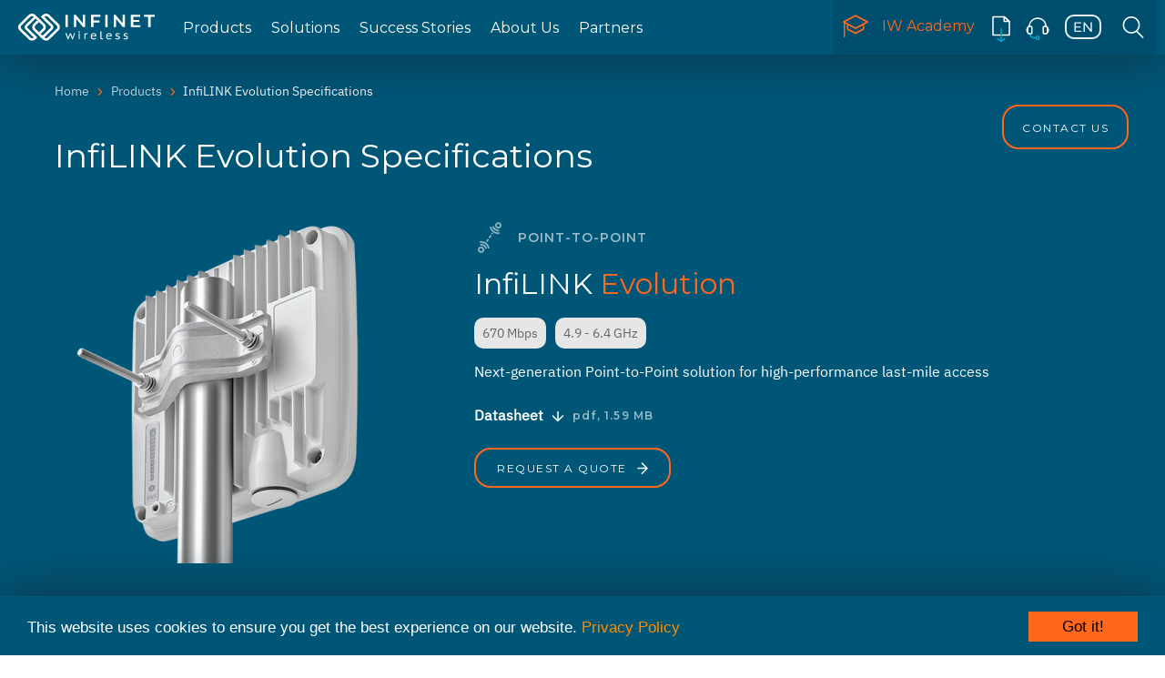

--- FILE ---
content_type: text/html; charset=UTF-8
request_url: https://infinetwireless.com/products/infilink-evolution/specifications
body_size: 21845
content:
<!DOCTYPE html>
<!--[if lt IE 9]><html class="no-js oldie" lang="ru"> <![endif]-->
<!--[if IE 9]><html class="no-js ie9" lang="ru"> <![endif]-->
<!--[if gt IE 9]><!-->
<html lang="en" class="no-js">
<!--<![endif]-->
<head>
    <meta charset="utf-8">
    <meta http-equiv="X-UA-Compatible" content="IE=edge">
    <meta name="SKYPE_TOOLBAR" content="SKYPE_TOOLBAR_PARSER_COMPATIBLE">
    <meta content="telephone=no" name="format-detection">
    <meta name="viewport" content="width=device-width, initial-scale=1, minimum-scale=1, maximum-scale=1">
    <meta name="HandheldFriendly" content="True">
    <meta name="apple-mobile-web-app-capable" content="yes">
    <meta name="MobileOptimized" content="320">
    
    <title>	InfiLINK Evolution
	Specifications - Products - Infinet Wireless
</title>
    <link rel="preconnect" href="https://fonts.gstatic.com"> 
    <link href="https://fonts.googleapis.com/css?family=Montserrat:300,400,600,700&display=swap&subset=cyrillic" rel="stylesheet">
    <link href="https://fonts.googleapis.com/css2?family=IBM+Plex+Sans:ital,wght@0,400;1,400;1,600&display=swap" rel="stylesheet">
    <link href="/favicon.ico" rel="shortcut icon">
    <link href="/InfiNet-Icon.svg" color="#f3a72f" rel="mask-icon">
    <link href="apple-touch-icon-iphone.png" rel="apple-touch-icon">

            <link rel="stylesheet" href="/css/bootstrap/bootstrap.css">
        <link rel="stylesheet" href="/css/plugins/fontawesome-all.min.css">
        <link rel="stylesheet" href="/css/plugins/font-awesome.min.css">
        <link rel="stylesheet" href="/css/plugins/fontawesome.min.css">
        <link rel="stylesheet" href="/css/plugins/fa-brands.min.css">
        <link rel="stylesheet" href="/css/plugins/fa-regular.min.css">
        <link rel="stylesheet" href="/css/plugins/fa-solid.min.css">
        <link rel="stylesheet" href="/css/plugins/swiper.min.css">
        <link rel="stylesheet" href="/css/plugins/owl.carousel.min.css">
        <link rel="stylesheet" href="/css/plugins/owl.theme.default.min.css">
        <link rel="stylesheet" href="/css/plugins/owl.theme.green.min.css">
        <link rel="stylesheet" href="/css/plugins/owl.transitions.css">
        <link rel="stylesheet" href="/css/plugins/animate.css">
        <link rel="stylesheet" href="/css/plugins/jquery.fancybox.min.css">
        <!--link rel="stylesheet" href="/css/style.css"-->
        <link rel="stylesheet" href="/css/styles.css">
        <link rel="stylesheet" href="/bundles/sonatacore/vendor/eonasdan-bootstrap-datetimepicker/build/css/bootstrap-datetimepicker.min.css" />
        <!--[if lt IE 10]><link href="/css/ie.css" rel="stylesheet"> <!--<![endif]-->
        <!--[if lt IE 9]><script src="http://html5shim.googlecode.com/svn/trunk/html5.js"></script><script src="//cdnjs.cloudflare.com/ajax/libs/respond.js/1.1.0/respond.min.js"></script><![endif]-->
                <script type="text/javascript" src="/js/9268244.js"></script>
                    <script type="text/javascript" src="/js/a8aeab3.js"></script>
            <meta name="keywords" content="point to multipoint, multipoint wireless, wireless broadband, last mile wireless, last mile technologies, broadband wireless, broadband">
            </head>

<body>
<!--[if lt IE 9]>
<p class="chromeframe">You are using <strong>an outdated</strong> browser. Please <a href="http://browsehappy.com/"><b>update your browser</b></a>.</p>
<![endif]-->
    <div id="wrapper">
          <style>
  /* menu for mobiles */
    /* .menu-theme .menu-theme-header, */
    .menu-theme-language {
        display: none;
    }
    .menu-theme>ul {
        bottom: 195px;
    }
    .menu-theme .menu-theme-footer {
        height: 130px;
        padding-top: 0px;
    }
    .menu-theme-secondary {
        height: 130px;
        padding-top: 15px;
    }
    .menu-theme-secondary .menu-theme-secondary-link img {
        width: 25px;
        height: 25px;
    }
    .menu-theme-secondary .menu-theme-secondary-link > span {
        font-size: 15px;
    }
    @media (max-width: 1200px) {
        .menu-theme>ul {
            top: 0;
            bottom: 130px;
        }
        .menu-theme .menu-theme-header {
            display: none;
        }
    }
    @media (max-width: 992px) {
        .swiper-controller .swiper-theme-pagination {
            right: -15px;
        }
        .swiper-controller .swiper-theme-button-next {
            right: 10px;
        }
        .section-products .product-thumbs {
            top: -76px;
        }
        .section-products .swiper-controller .swiper-theme-button-prev {
            top: 40px;
        }
        .section-products .swiper-controller .swiper-theme-button-next {
            top: 18px;
        }
        
    }
    @media (max-width: 992px) {
        .section-products .product-thumbs {
            display: none;
        }
    }
    @media(max-width: 330px) {
        /* top menu fix */
        /* .container-fluid {
            padding-left: 10px;
            padding-right: 10px;
        }
        .navbar-theme .navbar-right {
            margin-left: 0;
            margin-right: 0;
        }
        .header-theme-btn-menu {
            margin-right: -20px;
            margin-left: 0;
            padding-right: 0;
            padding-left: 0;
        } */
        .navbar-theme .item-link.link-language {
            display: list-item;
        }
        .navbar-theme .navbar-menu>ul>li {
            display: list-item;
        }
        .menu-theme-secondary {
            padding-top: 15px;
        }
    }
  </style>

                
        <style>
	.menu-theme .sub-menu-preview .sub-menu-preview-overlay {
		top: 270px;
		bottom: 0;
	}
	.product-param {
		font-family: 'IBM Plex Sans', 'Open Sans', arial;
		font-style: normal;
		font-weight: normal;
		font-size: 14px;
		line-height: 160%;
		color: #656565;
		background: #E6E6E6;
		border-radius: 10px;
		padding: 6px 9px;
		margin-right: 10px;
		float: left;
	}
	.menu-theme .sub-menu-preview .sub-menu-preview-overlay-solutions {
		top: 270px;
		bottom: 0;
		position: absolute;
		left: 32px;
		width: 250px;
	}
	.sub-menu-preview-white {
		background-color: white;
	}
	.sub-menu-preview-gray {
		background-color: #EDEDED;
	}
	@media(max-width: 1300px) {
		.menu-theme .sub-menu .col-md-3.opacity-animation {
			width: 100%;
		}
		.menu-theme .sub-menu-decisions .nav-solutions .sub-menu-heading {
			display: none;
		}
		.menu-theme .sub-menu-decisions .nav-solutions,
		.menu-theme .sub-menu-decisions .nav-solutions .col-md-6 {
			width: 290px;
		}
	}
	.sub-menu-item a.external::after {
	background: transparent url("/images/icons/external-link.svg") 0 0 no-repeat;
    background-size: 16px;
    content: "";
    height: 16px;
    margin-left: 3px;
    width: 16px;
    display: inline-block;
	}
</style>
<!-- start _header -->
<header class="header-theme js-header-theme header-theme-all-pages">	<div class="container-fluid">
		<div class="navbar-theme">
			<div class="navbar-logo">
				<a href="https://infinetwireless.com/">
					<img class="logo-dark" src="/images/logo-infinet.svg" alt="">
					<img class="logo-light" src="/images/logo-area.svg" alt="">
				</a>
			</div>

			<!-- render _menu -->
			<div class="navbar-menu navbar-left menu-theme js-menu-theme">
				<div class="menu-theme-header">
					<form action="/search" class="menu-theme-search-form">
						<input placeholder="Search" class="menu-theme-search-input input-theme" type="text" name="query">
						<button type="submit" class="menu-theme-search-btn">
							<img src='/images/icons/Search.png' alt="">
						</button>
					</form>
				</div>

				<ul>
																										<li class="item-link">
						<a href="/products" >Products</a>
						<div class="sub-menu">
							<div class="container">
								<div class="row">
									<div class="col-md-3 opacity-animation ptp">
										<div class="sub-menu-heading">
											<a href="/products" data-menu-image="/images/icons_menu/products-all.png" data-menu-label="products">
												<img id="ptp-img" class="sub-menu-heading-plain" src="/images/icons/ptop-icon-w 5.png" alt="">
												<span>Point-to-Point</span>
											</a>
										</div>
										<ul class="sub-menu-list">
																							<li class="sub-menu-item">
													<a data-menu-image="/images/icons_menu/quanta-5.png" data-menu-label="quanta-5" href="/products/quanta-5">QUANTA 5</a>
												</li>
												<li class="sub-menu-item">
													<a data-menu-image="/images/icons_menu/quanta-6.jpg" data-menu-label="quanta-6" href="/products/quanta-6">QUANTA 6</a>
												</li>
												<li class="sub-menu-item">
													<a data-menu-image="/images/icons_menu/quanta70-menu.png" data-menu-label="quanta-70" href="/products/quanta-70">QUANTA 70</a>
												</li>
																						<li class="sub-menu-item">
												<a data-menu-image="/images/icons_menu/products-xg1000.png" data-menu-label="infilink-xg-1000" href="/products/infilink-xg-1000">InfiLINK XG 1000</a>
											</li>
											<li class="sub-menu-item">
												<a data-menu-image="/images/icons_menu/products-xg.png" data-menu-label="infilink-xg" href="/products/infilink-xg">InfiLINK XG</a>
											</li>
											<li class="sub-menu-item">
												<a data-menu-image="/images/icons_menu/products-2x2.png" data-menu-label="infilink-2x2" href="/products/infilink-2x2">InfiLINK 2x2</a>
											</li>
                                            <li class="sub-menu-item">
												<a data-menu-image="/images/icons_menu/infilinkevolution_660x360.png" data-menu-label="infilink-evolution" href="/products/infilink-evolution">InfiLINK Evolution</a>
											</li>
										</ul>
									</div>
									<div class="col-md-3 opacity-animation ptmp">
										<div class="sub-menu-heading">
											<a href="/products" data-menu-image="/images/icons_menu/products-all.png" data-menu-label="products">
												<img id="ptmp-img" class="sub-menu-heading-plain" src="/images/icons/ptop-icon-w 6.png" alt="">
												<span>Point-to-Multipoint</span>
											</a>
										</div>
										<ul class="sub-menu-list">
											<li class="sub-menu-item">
												<a data-menu-image="/images/icons_menu/infiman2x2-menu-2.png" data-menu-label="infiman-2x2" href="/products/infiman-2x2">InfiMAN 2x2</a>
											</li>
                                            <li class="sub-menu-item">
												<a data-menu-image="/images/icons_menu/infimanevolution_660x360.png" data-menu-label="infiman-evolution" href="/products/infiman-evolution">InfiMAN Evolution</a>
											</li>
										</ul>
									</div>
									<div class="col-md-3 opacity-animation progs-services">
										<div class="sub-menu-heading">
											<a href="https://academy.infinetwireless.com" 
												data-menu-image="/images/icons_menu/products-all.png" 
												data-menu-label="products">
												<img id="ps-img" class="sub-menu-heading-plain" src="/images/icons/ptop-icon-w 7.png" alt="">
												<span>Our services</span>
											</a>
										</div>
										<ul class="sub-menu-list">
											<li class="sub-menu-item">
												<a data-menu-image="/images/icons_menu/infimonitor.png" 
													data-menu-label="infimonitor" 
													href="/products/infimonitor"
													title="Network management system">
														InfiMONITOR</a>
											</li>
											<li class="sub-menu-item">
												<a data-menu-image="/images/icons_menu/infimonitor-next.png" 
													data-menu-label="infimonitor-next" 
													href="/products/infimonitor-next"
													title="Network management system">
														InfiMONITOR NEXT</a>
											</li>
											<li class="sub-menu-item">
												<a data-menu-image="/images/icons_menu/infiplanner.png" 
													data-menu-label="infiplanner" 
													href="https://infiplanner.infinetwireless.com/"
													class="external"
													target="_blank"
													title="Wireless network planning service">
														InfiPLANNER
												</a>
											</li>
										</ul>
										<div class="sub-menu-heading">
											<a href="/products/accessories" data-menu-image="/images/icons_menu/products-all.png" data-menu-label="products">
												<img id="acc-img" class="sub-menu-heading-plain" src="/images/icons/ptop-icon-w 8.png" alt="">
												<span>Accessories</span>
											</a>
										</div>
									</div>
									
																		<div class="col-md-3">
										<div class="sub-menu-preview sub-menu-preview-white">
											<img class="js-menu-image" src="/images/icons_menu/products-all.png" alt="" style="height: 240px;
												                                                        padding-top: 20px;">
											<div class="sub-menu-preview-overlay" id="products">
												<div class="heading">
													Products
												</div>
												<div class="description">
													More than 500 000 deployments in over 130 countries
												</div>
											</div>
											<div class="sub-menu-preview-overlay hidden2" id="vector-4">
												<div class="heading">
													Vector 4
												</div>
												<div class="description">
													<div class="product-params">
														<div class="product-param">
															650 Mbps
														</div>
														<div class="product-param">
															4.0 — 5.0 GHz
														</div>
													</div>
												</div>
											</div>
											<div class="sub-menu-preview-overlay hidden2" id="vector-5">
												<div class="heading">
													Vector 5
												</div>
												<div class="description">
													<div class="product-params">
														<div class="product-param">
															650 Mbps
														</div>
														<div class="product-param">
															4.9 — 6.0 GHz
														</div>
													</div>
												</div>
											</div>
											<div class="sub-menu-preview-overlay hidden2" id="vector-6">
												<div class="heading">
													Vector 6
												</div>
												<div class="description">
													<div class="product-params">
														<div class="product-param">
															650 Mbps
														</div>
														<div class="product-param">
															6.0 — 6.4 GHz
														</div>
													</div>
												</div>
											</div>
											<div class="sub-menu-preview-overlay hidden2" id="vector-70">
												<div class="heading">
													Vector 70
												</div>
												<div class="description">
													<div class="product-params">
														<div class="product-param">
															480 Mbps
														</div>
														<div class="product-param">
															70.5 — 76 GHz
														</div>
													</div>
												</div>
											</div>
											<div class="sub-menu-preview-overlay hidden2" id="quanta-5">
												<div class="heading">
													QUANTA 5
												</div>
												<div class="description">
													<div class="product-params">
														<div class="product-param">
															650 Mbps
														</div>
														<div class="product-param">
															4.9 — 6.0 GHz
														</div>
													</div>
												</div>
											</div>
											<div class="sub-menu-preview-overlay hidden2" id="quanta-6">
												<div class="heading">
													QUANTA 6
												</div>
												<div class="description">
													<div class="product-params">
														<div class="product-param">
															650 Mbps
														</div>
														<div class="product-param">
															6.0 — 6.4 GHz
														</div>
													</div>
												</div>
											</div>
											<div class="sub-menu-preview-overlay hidden2" id="quanta-70">
												<div class="heading">
													QUANTA 70
												</div>
												<div class="description">
													<div class="product-params">
														<div class="product-param">
															480 Mbps
														</div>
														<div class="product-param">
															70.5 — 76 GHz
														</div>
													</div>
												</div>
											</div>
											<div class="sub-menu-preview-overlay hidden2" id="infilink-xg-1000">
												<div class="heading">
													InfiLINK XG 1000
												</div>
												<div class="description">
													<div class="product-params">
														<div class="product-param">
															1 Gbps
														</div>
														<div class="product-param">
															4.9 - 6.0 GHz
														</div>
													</div>
												</div>
											</div>
											<div class="sub-menu-preview-overlay hidden2" id="infilink-xg">
												<div class="heading">
													InfiLINK XG
												</div>
												<div class="description">
													<div class="product-params">
														<div class="product-param">
															500 Mbps
														</div>
														<div class="product-param">
															2.0 - 6.425 GHz
														</div>
													</div>
												</div>
											</div>
											<div class="sub-menu-preview-overlay hidden2" id="infilink-2x2">
												<div class="heading">
													InfiLINK 2x2
												</div>
												<div class="description">
													<div class="product-params">
														<div class="product-param">
															280 Mbps
														</div>
														<div class="product-param">
															3.1 - 6.4 GHz
														</div>
													</div>
												</div>
											</div>
                                            <div class="sub-menu-preview-overlay hidden2" id="infilink-evolution">
												<div class="heading">
													InfiLINK Evolution
												</div>
												<div class="description">
													<div class="product-params">
														<div class="product-param">
															670 Mbps
														</div>
														<div class="product-param">
															4.9 - 6.4 GHz
														</div>
													</div>
												</div>
											</div>
											<div class="sub-menu-preview-overlay hidden2" id="infiman-2x2">
												<div class="heading">
													InfiMAN 2x2
												</div>
												<div class="description">
													<div class="product-params">
														<div class="product-param">
															250 Mbps
														</div>
														<div class="product-param">
															3.1 - 6.4 GHz
														</div>
													</div>
												</div>
											</div>
                                            <div class="sub-menu-preview-overlay hidden2" id="infiman-evolution">
												<div class="heading">
													InfiMAN Evolution
												</div>
												<div class="description">
													<div class="product-params">
														<div class="product-param">
															800 Mbps
														</div>
														<div class="product-param">
															4.9 - 6.4 GHz
														</div>
													</div>
												</div>
											</div>
											<div class="sub-menu-preview-overlay hidden2" id="infimonitor">
												<div class="heading">
													InfiMONITOR
												</div>
												<div class="description">
													Network management system
												</div>
											</div>
											<div class="sub-menu-preview-overlay hidden2" id="infimonitor-next">
												<div class="heading">
													InfiMONITOR NEXT
												</div>
												<div class="description">
													Network management system
												</div>
											</div>
											<div class="sub-menu-preview-overlay hidden2" id="infiplanner">
												<div class="heading">
													InfiPLANNER
												</div>
												<div class="description">
													Wireless network planning service
												</div>
											</div>
										</div>
									</div>
								</div>
							</div>
							<div class="container-absolut">
								<div class="container">
									<div class="row">
										<div class="col-md-12 opacity-animation">
											<a href="/products" class="sub-menu-link link-theme">
												<span>
													View products
												</span>
												<img src="/images/icons/Group 30.svg" alt="">
											</a>
										</div>
									</div>
								</div>
							</div>
						</div>
					</li>
					<li class="item-link" 
													>
												<a href="/solutions" >Solutions</a>
						<div class="sub-menu sub-menu-decisions">
							<div class="container">
								<div class="row">
									<div class="col-md-9 opacity-animation nav-solutions">
										<div class="row">
											<div class="col-md-12">
												<div class="sub-menu-heading">
													<a href="/solutions">
														<span>Solutions</span>
													</a>
												</div>
											</div>
										</div>
										<div class="row">
											<div class="col-md-6">
												<ul class="sub-menu-list">
													<li class="sub-menu-item">
														<img class="sub-menu-heading-plain" src="/images/icons/signal-b.svg" alt="">
														<a onmouseover="changeFilterHover(this);" onmouseout="changeFilterOut(this);" data-menu-image="/images/icons_menu/sl-mobile.png" data-menu-label="solutions" href="/solutions/carriers-and-mobile-operators">
															Carriers and Mobile Operators</a>
													</li>
													<li class="sub-menu-item">
														<img class="sub-menu-heading-plain" src="/images/icons/wifi-bn.svg" alt="">
														<a onmouseover="changeFilterHover(this);" onmouseout="changeFilterOut(this);" data-menu-image="/images/icons_menu/sl-providers.png" data-menu-label="solutions" href="/solutions/wireless-internet-service-providers">
															Wireless Internet Service Providers</a>
													</li>
													<li class="sub-menu-item">
														<img class="sub-menu-heading-plain" src="/images/icons/fac-b.svg" alt="">
														<a onmouseover="changeFilterHover(this);" onmouseout="changeFilterOut(this);" data-menu-image="/images/icons_menu/sl-enterprise.png" data-menu-label="solutions" href="/solutions/Enterprise%20and%20Corporate%20Networks">
															Enterprise and Corporate Networks</a>
													</li>
												</ul>
											</div>
											<div class="col-md-6">
												<ul class="sub-menu-list">
													<li class="sub-menu-item">
														<img class="sub-menu-heading-plain" src="/images/icons/cam-b.svg" alt="">
														<a onmouseover="changeFilterHover(this);" onmouseout="changeFilterOut(this);" data-menu-image="/images/icons_menu/sl-cctv.png" data-menu-label="solutions" href="/solutions/video-surveillance-and-traffic-management">
															Video Surveillance and Traffic Management</a>
													</li>
													<li class="sub-menu-item">
														<img class="sub-menu-heading-plain" src="/images/icons/prom-b.svg" alt="">
														<a onmouseover="changeFilterHover(this);" onmouseout="changeFilterOut(this);" data-menu-image="/images/icons_menu/sl-mining.png" data-menu-label="solutions" href="/solutions/energy-natural-resources">
															Energy &amp; Natural Resources</a>
													</li>
												</ul>
											</div>
										</div>
									</div>
									<div class="col-md-3">
										<div class="sub-menu-preview sub-menu-preview-blue" id="solutions">
											<img class="js-menu-image" src="/images/image (1)1.jpg" alt="">
											<div class="sub-menu-preview-overlay-solutions">
												<div class="heading">
													Solutions
												</div>
												<div class="description">
													Experience of ready-made solutions for industries
												</div>
											</div>
										</div>
									</div>
								</div>
							</div>
							<div class="container-absolut">
								<div class="container">
									<div class="row">
										<div class="col-md-12 opacity-animation">
											<a href="/solutions" class="sub-menu-link link-theme">
												<span>
													View solutions
												</span>
												<img src="/images/icons/Group 30.svg" alt="">
											</a>
										</div>
									</div>
								</div>
							</div>
						</div>
					</li>
					<li class="item-link" 
													>
												<a href="/success-stories" >Success Stories</a>
					</li>
					<li class="item-link" 
													style="min-width:70px;">
												<a href="/about" >About Us</a>
					</li>
					<li class="item-link" 
													>
												<a href="/for-partners" >Partners</a>
					</li>
										<li class="item-link hidden-lg">
						<a href="/news" >News</a>
					</li>
					<li class="item-link hidden-lg">
						<a href="/events" >Events</a>
					</li>
					<li class="item-link hidden-lg">
						<a href="/about/contacts" >Contact</a>
					</li>
									</ul>

				<div class="menu-theme-footer">

					<ul class="menu-theme-secondary style-list-none">
						<li class="menu-theme-secondary-link link-academy">
							<a href="https://academy.infinetwireless.com/en/">
								<img src="/images/icons/academy.svg" alt="">
								<span>
									IW Academy
								</span>
							</a>
						</li>
						<li class="menu-theme-secondary-link">
							<a href="/products/materials">
								<img src="/images/icons/Icon-download-b.svg" alt="">
								<span>
									Downloads
								</span>
							</a>
						</li>
						<li class="menu-theme-secondary-link">
							<a href="https://jira.infinet.ru/">
								<img src="/images/icons/Icon-support-b.svg" alt="">
								<span>
									Service desk
								</span>
							</a>
						</li>
					</ul>

					<ul class="menu-theme-language style-list-none">
						<li class="menu-theme-language-link active">
							<a href="javascript:alert('Ссылка не задана')">
								<img src="/images/icons/Language.svg" alt="">
							</a>
						</li>
						<li class="menu-theme-language-link">
							<a href="javascript:alert('Ссылка не задана')">
								<img src="/images/icons/Group 103 (1).png" alt="">
							</a>
						</li>
						<li class="menu-theme-language-link">
							<a href="javascript:alert('Ссылка не задана')">
								<img src="/images/icons/Group 104 (1).png" alt="">
							</a>
						</li>
						<li class="menu-theme-language-link">
							<a href="javascript:alert('Ссылка не задана')">
								<img src="/images/icons/Group 105 (1).png" alt="">
							</a>
						</li>
					</ul>
				</div>
			</div>
			<!-- end of rendering _menu -->

			<div class="navbar-menu navbar-right">
				<ul>
					<li class="item-link link-academy" 
													>
												<a href="https://infinetwireless.com/iwacademy" title="IW Academy site">
							<img src="/images/icons_menu/academy-light-dark.svg" alt="">
							IW Academy
						</a>
					</li>
					<li class="item-link link-download">
						<a href="/products/materials" title="Downloads">
							<img class="icon-dark" src="/images/icons_menu/download-light.svg" alt="">
							<img class="icon-light" src="/images/icons_menu/download-dark.svg" alt="">
						</a>
					</li>
					<li class="item-link link-support" title="Support site">
						<a href="https://sd.infinetwireless.com/">
							<img class="icon-dark" src="/images/icons_menu/support-light.svg" alt="">
							<img class="icon-light" src="/images/icons_menu/support-dark.svg" alt="">
						</a>
					</li>
					<style>
						header .lang {
							position: relative;
						}
						header .lang .lang-selection-layer {
							display: none;
							line-height: normal;
							position: absolute;
							top: 60px;
							right: 0;
							z-index: 98;
							transition: 0.4s all ease;
						}
						header .lang .lang-selection-layer ul {
							background: #F7F8F8;
							margin: 0;
							padding: 10px 0;
							-moz-box-shadow: 0 7px 8px rgba(0, 0, 0, .16), 0 0 0 0 transparent;
							box-shadow: 0 7px 8px rgba(0, 0, 0, .16), 0 0 0 0 transparent;
						}
						header .lang .lang-selection-layer ul li {
							background: 0 0;
							margin: 0;
							padding: 10px 0;
							list-style-type: none;
						}
						/* header .lang .lang-selection-layer ul li+li {
                        border-top: 1px solid #e1e1e1;
                    } */
						header .lang .lang-selection-layer a {
							display: flex;
							-webkit-transition: all 0.1s ease 0s;
							-moz-transition: all 0.1s ease 0s;
							-o-transition: all 0.1s ease 0s;
							transition: all 0.1s ease 0s;
							padding: 0 35px 0 22px;
							background: #F7F8F8;
							font-family: IBM Plex Sans;
							font-style: normal;
							font-weight: normal;
							font-size: 16px;
							line-height: 160%;
							color: #616161;
						}
						header .lang .lang-selection-layer a:hover {
							color: #FF671D;
						}
						header .lang .lang-selection-layer a > img {
							width: 40px;
							height: 27px;
							margin: 0 14px 0 4px;
							/* width: 60px;
                        height: 60px;
                        margin: -16px 3px -16px -5px; */
						}
						.navbar-theme .link-language img {
							/* in case img is 40x27 */
							width: 40px;
							height: 27px;
							margin: 16px 10px;
						}
					</style>
					<li class="item-link link-language lang">
						<a href="javascript:void(0)" id="current_lang">
							<img class="icon-dark" src="/images/icons_menu/language-white-en.svg" alt="">
							<img class="icon-light" src="/images/icons_menu/language-dark-en.svg" alt="">
						</a>
						<!-- language selection block -->
						<div class="lang-selection-layer">
							<ul>
								                                                                                                            <li>
        <a href="/products/infilink-evolution/specifications">
            <img class="icon-dark2" src="/images/icons_menu/language-dark-en.svg" 
                alt="en">English
        </a>
    </li>
                                                                                                            <li>
        <a href="https://fr.infinetwireless.com/products/infilink-evolution/specifications">
            <img class="icon-dark2" src="/images/icons_menu/language-light-fr.svg" 
                alt="en">Français
        </a>
    </li>
                                                                                                            <li>
        <a href="https://ch.infinetwireless.com/products/infilink-evolution/specifications">
            <img class="icon-dark2" src="/images/icons_menu/language-light-ch.svg" 
                alt="en">中國
        </a>
    </li>
                                                                                                            <li>
        <a href="https://es.infinetwireless.com/products/infilink-evolution/specifications">
            <img class="icon-dark2" src="/images/icons_menu/language-light-es.svg" 
                alt="en">Español
        </a>
    </li>
                                                                                                            <li>
        <a href="https://it.infinetwireless.com/products/infilink-evolution/specifications">
            <img class="icon-dark2" src="/images/icons_menu/language-light-it.svg" 
                alt="en">Italiano
        </a>
    </li>

							</ul>
						</div>
					</li>
					<style>
						.navbar-theme .item-link.link-search {
							width: 50px;
							height: 60px;
							position: relative;
						}
						.search-toggle {
							position: absolute;
							width: 50px;
							height: 60px;
							top: 0;
							right: 0;
							z-index: 4;
						}
						.navbar-theme .item-link.link-search.search.focused {
							background: #F7F8F8;
							z-index: 1;
							position: absolute;
							width: 100%;
							top: 0;
							left: 200px;
							padding-right: 200px;
							transition: 0.4s ease;
						}
						.force-white {
							background-color: white;
						}
						header .search .search-field {
							padding: 7px 34px 7px 11px;
							width: 91%;
							line-height: normal;
							border: none;
							font-size: 14px;
							transition: all 0.5s ease 0s;
							margin: 14px 0 14px 20px;
							border-left: 1px solid #424242;
							background-color: transparent;
							color: #424242;
							display: none;
						}
						input:focus {
							outline: none;
						}
						header .search .search-button {
							display: none;
						}
						.in2 {
							position: relative;
						}
						.navbar-theme .item-link.link-search.search.focused .icon-search {
							width: 24px;
							height: 24px;
							position: absolute;
							top: 5px;
							right: 20px;
							display: inline-block;
							transform: rotate(45deg);
							-ms-transform: rotate(45deg);
							-webkit-transform: rotate(45deg);
							cursor: pointer;
							z-index: 1004;
						}
						.navbar-theme .item-link.link-search.search.focused .icon-search::before {
							content: "";
							left: 40%;
							width: 2px;
							margin-left: 6%;
							height: 100%;
							background: #FF671D;
							position: absolute;
							top: 0;
						}
						.navbar-theme .item-link.link-search.search.focused .icon-search::after {
							content: "";
							background: #FF671D;
							top: 0;
							height: 2px;
							margin-top: 45%;
							width: 100%;
							position: absolute;
							margin-left: 0;
						}
						#shadow-overlay {
							background: rgba(0, 86, 119, 0.95);
						}
						.visible-on {
							display: block !important;
						}
						.visible-off {
							display: none !important;
						}
					</style>
					<li class="item-link link-search search">
						<form class="in2" action="/search">
							<a href="#" class="search-toggle">
								<img class="icon-dark" src="/images/icons_menu/search-light.svg" alt="">
								<img class="icon-light" src="/images/icons_menu/search-dark.svg" alt="">
							</a>
							<span class="icon-search"></span>
							<input type="text" placeholder="Type your query" class="search-field" name="query">
							<button class="search-button"></button>
						</form>
					</li>
				</ul>
			</div>
<style>
@media (max-width: 1220px) {
.hidden-lg {
	display: block;
}
}
</style>
			<nav class="hidden-lg">
				<button class="header-theme-btn-menu js-open-menu" type="button"  aria-label="MENU">
					<img class="open-menu-burger" src="/images/icons/Group 64.png" alt="">
					<img class="open-menu-close" src="/images/icons/Group 102.png" alt="">
				</button>
			</nav>

		</div>
	</div>


	<!-- old menu below -->

					<script src="/js/e260ade.js" type="text/javascript"></script>
								<link type="text/css" rel="stylesheet" media="screen" href="/css/a14dbc6.css"/>
			
	<!-- end of old design -->
</header>

<div class="sub-menu-background"></div>

<!-- end of _header -->
 
                
        <main>
                        
                            <style>
.section-breadcrumbs .container {
    margin-bottom: -1px;
}
.section-breadcrumbs .breadcrumbs-tag-label time {
    letter-spacing: 1.5px;
    line-height: 176.88%;
    font-weight: 600;
}
.big {
    padding: 0 28px;
}
.m-right {
    margin-right: 20px;
}
.section-breadcrumbs .tr-bg {
    background-color: transparent !important;
}
</style>
                    
                                                                                                                    <section class="section-breadcrumbs">
                                                                <div class="container">

                    <ul class="breadcrumb breadcrumb-theme">
                                                                                    <li>
                                                                                                                                                    <a href="/">Home</a>
                                </li>
                                                                                                                <li>
                                                                                                                                                    <a href="/products">Products</a>
                                </li>
                                                                                                                <li class="active">
                                    InfiLINK Evolution Specifications
                                </li>
                                                                        </ul>

                                                                                                                                                                            
                                                                                                                                                                                                    <h1 class="section-breadcrumbs-heading">
                                        InfiLINK Evolution Specifications
                                    </h1>
                                                                        
                                                                                                                                                                            
                                                                                                                                                                            
                </div>
                <style>
                .fixed-links-panel {
                    position: fixed;
                    right: 40px;
                    top: 115px;
                    z-index: 100;
                }
                @media (max-width: 1200px) {
                    .section-breadcrumbs .fixed-links-panel {
                        display: none;
                    }
                }
                .fixed-links-panel #contact-us-link {
                    padding-left: 20px;
                    border-bottom: 2px solid #FF671D;
                    color: white;
                    border-bottom-right-radius: 18px;
                    border-top-right-radius: 18px;
                }
                .fixed-links-panel .item:hover {
                    background-color: #FF671D;
                }
                .fixed-links-panel .item:after {
                    display: none;
                }
                .fixed-links-panel .icon-contact-us {
                    display: none;
                }
                .doIcon {
                    right: 0 !important;
                    opacity: 0.6;
                    transition: .2s all ease;
                }
                .doIcon:hover {
                    opacity: 1;
                }
                .doIcon #contact-us-link {
                    color: #424242;
                    padding: 18px 18px;
                    border-bottom-right-radius: 0;
                    border-top-right-radius: 0;
                }
                .fixed-links-panel .icon-contact-us {
                    position: absolute;
                    left: 26px;
                    top: 50%;
                }
                .fixed-links-panel.doIcon .icon-contact-us {
                    display: inline-block;
                    width: 20px;
                    height: 16px;
                    background: transparent url('/images/icons/button-mail-us.svg') center center;
                    position: absolute;
                    left: 11px;
                    top: 10px;
                }
                .fixed-links-panel.doIcon .contact-us-label {
                    display: none;
                }
                .fixed-links-panel .item:hover {
                    opacity: 1;
                    transition: .2s all ease;
                }
                .fixed-links-panel.doIcon:hover .contact-us-label {
                    display: block;
                }
                .fixed-links-panel.doIcon:hover .icon-contact-us {
                                display: none;
                }
                .fixed-links-panel.doIcon:hover #contact-us-link {
                    padding: 10px 12px;
                color: white;
                }
                @media (max-width: 480px) {
                    .fixed-links-panel {
                        right: 0 !important;
                        opacity: 0.6;
                    }
                    .fixed-links-panel:hover {
                        opacity: 1;
                    }
                    .fixed-links-panel .item .icon {
                        left: 11px;
                        top: 10px;
                    }
                    .fixed-links-panel #contact-us-link {
                    color: #424242;
                    padding: 18px 18px;
                    border-bottom-right-radius: 0;
                    border-top-right-radius: 0;
                }
                    .fixed-links-panel .icon-contact-us {
                    display: inline-block;
                    width: 20px;
                    height: 16px;
                    background: transparent url('/images/icons/button-mail-us.svg') center center;
                    position: absolute;
                    left: 11px;
                    top: 10px;
                }
                .fixed-links-panel .contact-us-label {
                    display: none;
                }

                }
                </style>
                <div class="fixed-links-panel">
                    <a href="#contact-us" id="contact-us-link" 
                        class="btn btn-theme item contact-link contact-us-link" 
                        rel="/contact-us"
                        style="">
                        <span class="contact-us-label">
                            Contact us
                        </span>
                        <span class="icon icon-contact-us"></span>
                        <img src="/images/loader.gif" class="loader hidden2"></a>
                </div>

            </section>
             
    
            <div class="main-content "><!-- main-page was here -->
                <style>
.page-product-view h3.text-heading {
    padding-left: 22px;
}
.page-product-view h3 em b,
.page-product-view h2,
.page-product-view h3 {
    font-style: normal;
    font-weight: 600;
    font-size: 22px;
    line-height: 110%;
    color: #005677;
    margin: 33px 0 30px 0;
}
@meida (max-with: 480px) {
    .page-product-view h3 em b,
    .page-product-view h2,
    .page-product-view h3 {
        font-size: 20px;
    }
}
</style>

            <section class="section-product-preview">
            <div class="container">
                                                                            <div class="product-preview">
                                                        <img src="/media/cache/product_thumb_375_390/uploads/product_specification/394/63d7f2b36e270.png"
                                alt="E5-ST18">
                        </div>
                                                                                                                                                                                                                                                                                                                                                                                                                                                                                                                                                                                                    <div class="content">
                    <div class="product-name">
                                                    <img src="/images/icons/ptop-icon-w 9.png" alt="">
                            Point-to-Point
                                            </div>
                    <div class="product-model">
                        <h1 style="margin:0;padding:0;font-size:inherit;">
                            <span class="color-white">
                                InfiLINK
                            </span>
                            <span class="color-theme-secondary">
                                Evolution&nbsp; 
                            </span>
                                                    </h1>
                    </div>
                    <div class="product-params">
                        <div class="product-param">
                            670 Mbps 
                                                    </div>
                        <div class="product-param">
                            4.9 - 6.4 GHz  
                                                    </div>
                    </div>
                    <div class="product-description">
                        Next-generation Point-to-Point solution for high-performance last-mile access
                    </div>
                         
                        <div class="product-specs">
                            <div class="specs-text">Datasheet</div>
                            <a class="specs-size" 
                            href="/downloads/H3N-az5oYCU7MyIxLjtbWml-cmh9LWM4NhIwIXYxLihsZmViK2diXl5S.pdf" 
                            id="product-item-file-name" 
                            title="Download Datasheet InfiLINK Evolution">
                                <img src="/images/icons/Group 30_w.svg" alt="">pdf, 1.59 MB</a>
                        </div>
                                        <a class="btn btn-theme product-request-link" 
                        href="/products/request/product/infilink-evolution"
                        id="product-item-request">
                        <span>Request a quote</span>
                        <img src="/images/icons/Group 30_w.svg" alt="">
                    </a>
                    <img src="/images/loader_h.gif" alt="Loading" 
                        class="loader hidden2 product-request-loader">
                </div>
            </div>
        </section>
    
    <section id="product-item-content">
        <div class="container-two-column container-two-column-secondary-white">
            <div class="container">
                <div class="row">
                    <div class="col-md-3 bg-secondary sidebar" id="sidebar" style="padding: 0">
                        <div class="sidebar__inner" style="padding: 0 20px">
                                                        <ul class="side-menu-chd side-menu-theme js-side-menu-theme style-list-none">
    <li class="">
        <a href="/products/infilink-evolution#tabs">
                        <span>Description</span>
        </a>
    </li>
    <!--specifications-->
    <li class="active">
        <a href="/products/infilink-evolution/specifications#tabs">
                        <span>Specifications</span>
        </a>
    </li>
        <!--accessories-->
    <li class="">
        <a href="/products/infilink-evolution/accessories#tabs">
                        <span>Accessories</span>
        </a>
    </li>
            <!--documentaion-->
    <li class="">
        <a href="/products/infilink-evolution/doc#tabs"
            style="">
            <span>Documentation</span>
        </a>
    </li>
            
</ul>



    </ul>

                        </div>
                    </div>
                    <div class="col-md-9 bg-white">

                        <div class="content page-product-view">

                                                            	
	<div class="content page-product-view">

		
		<h3 class="text-heading"><span class="color-theme">Specifications InfiLINK<span class="color-theme-secondary"> Evolution </span></span></h3>

<div class="text-content-padding">
<div class="table-responsive">
<div class="please-scroll"><img alt="" src="/images/products/please-scroll.png" />
<div class="please-scroll-text">Please scroll horizontally to see the whole table.</div>
</div>

<table class="table table-theme">
	<tbody>
		<tr>
			<th class="table-theme-th  table-theme-border-blue-right" width="30%">MODEL</th>
			<th class="table-theme-th  table-theme-border-blue-right" width="17%">CAPACITY</th>
			<th class="table-theme-th  table-theme-border-blue-right" width="17%">ANTENNA</th>
			<th class="table-theme-th  table-theme-border-blue-right" width="16%">TX POWER</th>
			<th class="table-theme-th  table-theme-border-blue-right" width="20%">FREQUENCY RANGE</th>
			<th class="table-theme-th  " width="">RECOMMENDED DISTANCE</th>
			<th class="table-theme-th  " width="67">&nbsp;</th>
			<th class="table-theme-th  " width="50">&nbsp;</th>
		</tr>
		<tr>
			<th class="table-theme-pl-0 table-theme-no-bordered" colspan="8">
			<h5 class="table-theme-heading table-theme-mt-1">5 GHz Frequency Band</h5>
			</th>
		</tr>
		<tr>
			<td class="table-theme-pl-0 table-theme-td table-theme-no-bordered"><a href="/products/infilink-evolution/e5-st18-e5-st18-11" style="color:#005677"><b>E5-ST18</b></a></td>
			<td class="table-theme-pl-0 table-theme-td table-theme-no-bordered">up to 670 Mbps</td>
			<td class="table-theme-pl-0 table-theme-td table-theme-no-bordered">18 dBi</td>
			<td class="table-theme-pl-0 table-theme-td table-theme-no-bordered">up to 25 dBm</td>
			<td class="table-theme-pl-0 table-theme-td table-theme-no-bordered">4900-6050 MHz</td>
			<td class="table-theme-pl-0 table-theme-td table-theme-no-bordered">up to 10 km</td>
			<td class="table-theme-pl-0 table-theme-td table-theme-no-bordered"><a href="/products/infilink-evolution/e5-st18-e5-st18-11"><img alt="product image" class="image" src="/media/cache/product_icon_35_35/uploads/product_specification/394/63d7f2b36e270.png" /></a></td>
			<td class="table-theme-pl-0 table-theme-td table-theme-no-bordered"><a class="table-theme-download-link" href="/downloads/H3N-az5oYCU7MyIxLjtbWmlkMzVwazRgekVwcXw9QHllOjl9e2d4AQwHZWA0NS5jLz1Fd2o_NW90.pdf" title="Download specification"><img a="" alt="" src="/images/icons/more.png" /></a></td>
		</tr>
		<tr>
			<td class="table-theme-pl-0 table-theme-td table-theme-no-bordered"><a href="/products/infilink-evolution/e5-st23-e5-st23-11" style="color:#005677"><b>E5-ST23</b></a></td>
			<td class="table-theme-pl-0 table-theme-td table-theme-no-bordered">up to 670 Mbps</td>
			<td class="table-theme-pl-0 table-theme-td table-theme-no-bordered">23 dBi</td>
			<td class="table-theme-pl-0 table-theme-td table-theme-no-bordered">up to 25 dBm</td>
			<td class="table-theme-pl-0 table-theme-td table-theme-no-bordered">4900-6050 MHz</td>
			<td class="table-theme-pl-0 table-theme-td table-theme-no-bordered">up to 20 km</td>
			<td class="table-theme-pl-0 table-theme-td table-theme-no-bordered"><a href="/products/infilink-evolution/e5-st23-e5-st23-11"><img alt="product image" class="image" src="/media/cache/product_icon_35_35/uploads/product_specification/395/63d7f2b5482ce.png" /></a></td>
			<td class="table-theme-pl-0 table-theme-td table-theme-no-bordered"><a class="table-theme-download-link" href="/downloads/H3N-az5oYCU7MyIxLjtbWmlkMzVwazRgekVwcXw9QHllOjl9e2d5AQwHZWA0NS5kfG5DcW4_NW90.pdf" title="Download specification"><img a="" alt="" src="/images/icons/more.png" /></a></td>
		</tr>
		<tr>
			<td class="table-theme-pl-0 table-theme-td table-theme-no-bordered"><a href="/products/infilink-evolution/e5-st25-e5-st25-11" style="color:#005677"><b>E5-ST25</b></a></td>
			<td class="table-theme-pl-0 table-theme-td table-theme-no-bordered">up to 670 Mbps</td>
			<td class="table-theme-pl-0 table-theme-td table-theme-no-bordered">25 dBi</td>
			<td class="table-theme-pl-0 table-theme-td table-theme-no-bordered">up to 25 dBm</td>
			<td class="table-theme-pl-0 table-theme-td table-theme-no-bordered">4900-6050 MHz</td>
			<td class="table-theme-pl-0 table-theme-td table-theme-no-bordered">up to 25 km</td>
			<td class="table-theme-pl-0 table-theme-td table-theme-no-bordered"><a href="/products/infilink-evolution/e5-st25-e5-st25-11"><img alt="product image" class="image" src="/media/cache/product_icon_35_35/uploads/product_specification/396/63d7f2b7208d9.png" /></a></td>
			<td class="table-theme-pl-0 table-theme-td table-theme-no-bordered"><a class="table-theme-download-link" href="/downloads/H3N-az5oYCU7MyIxLjtbWmlkMzVwazRgekVwcXw9QHllOjl9e2d6AQwHZWA0NS5mfjhEJGg_NW90.pdf" title="Download specification"><img a="" alt="" src="/images/icons/more.png" /></a></td>
		</tr>
		<tr>
			<td class="table-theme-pl-0 table-theme-td table-theme-no-bordered"><a href="/products/infilink-evolution/e5-st28-e5-st28-11" style="color:#005677"><b>E5-ST28</b></a></td>
			<td class="table-theme-pl-0 table-theme-td table-theme-no-bordered">up to 670 Mbps</td>
			<td class="table-theme-pl-0 table-theme-td table-theme-no-bordered">28 dBi</td>
			<td class="table-theme-pl-0 table-theme-td table-theme-no-bordered">up to 25 dBm</td>
			<td class="table-theme-pl-0 table-theme-td table-theme-no-bordered">4900-6050 MHz</td>
			<td class="table-theme-pl-0 table-theme-td table-theme-no-bordered">up to 30 km</td>
			<td class="table-theme-pl-0 table-theme-td table-theme-no-bordered"><a href="/products/infilink-evolution/e5-st28-e5-st28-11"><img alt="product image" class="image" src="/media/cache/product_icon_35_35/uploads/product_specification/397/63d7f2b8c2c17.png" /></a></td>
			<td class="table-theme-pl-0 table-theme-td table-theme-no-bordered"><a class="table-theme-download-link" href="/downloads/H3N-az5oYCU7MyIxLjtbWmlkMzVwazRgekVwcXw9QHllOjl9e2d7AQwHZWA0NS5oKjgRdzs_NW90.pdf" title="Download specification"><img a="" alt="" src="/images/icons/more.png" /></a></td>
		</tr>
		<tr>
			<td class="table-theme-pl-0 table-theme-td table-theme-no-bordered"><a href="/products/infilink-evolution/e5-ste-e5-ste-11" style="color:#005677"><b>E5-STE</b></a></td>
			<td class="table-theme-pl-0 table-theme-td table-theme-no-bordered">up to 670 Mbps</td>
			<td class="table-theme-pl-0 table-theme-td table-theme-no-bordered">external</td>
			<td class="table-theme-pl-0 table-theme-td table-theme-no-bordered">up to 25 dBm</td>
			<td class="table-theme-pl-0 table-theme-td table-theme-no-bordered">4900-6050 MHz</td>
			<td class="table-theme-pl-0 table-theme-td table-theme-no-bordered">60+ km</td>
			<td class="table-theme-pl-0 table-theme-td table-theme-no-bordered"><a href="/products/infilink-evolution/e5-ste-e5-ste-11"><img alt="product image" class="image" src="/media/cache/product_icon_35_35/uploads/product_specification/398/63d7f2ba9919f.png" /></a></td>
			<td class="table-theme-pl-0 table-theme-td table-theme-no-bordered"><a class="table-theme-download-link" href="/downloads/H3N-az5oYCU7MyIxLjtbWmlkMzVwazRgekVwcXw9QHllOjl9e2d0AQwHZWA0NS4xKzsUJT8_NW90.pdf" title="Download specification"><img a="" alt="" src="/images/icons/more.png" /></a></td>
		</tr>
		<tr>
			<th class="table-theme-pl-0 table-theme-no-bordered" colspan="8">
			<h5 class="table-theme-heading table-theme-mt-1">6 GHz Frequency Band</h5>
			</th>
		</tr>
		<tr>
			<td class="table-theme-pl-0 table-theme-td table-theme-no-bordered"><a href="/products/infilink-evolution/e6-st18-e6-st18-11" style="color:#005677"><b>E6-ST18</b></a></td>
			<td class="table-theme-pl-0 table-theme-td table-theme-no-bordered">up to 670 Mbps</td>
			<td class="table-theme-pl-0 table-theme-td table-theme-no-bordered">18 dBi</td>
			<td class="table-theme-pl-0 table-theme-td table-theme-no-bordered">up to 25 dBm</td>
			<td class="table-theme-pl-0 table-theme-td table-theme-no-bordered">4900-6425 MHz</td>
			<td class="table-theme-pl-0 table-theme-td table-theme-no-bordered">up to 12 km</td>
			<td class="table-theme-pl-0 table-theme-td table-theme-no-bordered"><a href="/products/infilink-evolution/e6-st18-e6-st18-11"><img alt="product image" class="image" src="/media/cache/product_icon_35_35/uploads/product_specification/399/63d7f2bc190b4.png" /></a></td>
			<td class="table-theme-pl-0 table-theme-td table-theme-no-bordered"><a class="table-theme-download-link" href="/downloads/H3N-az5oYCU7MyIxLjtbWmlkMzVwazRgekVwcXw9QHllOjl9e2d1AQwHZWA0NS4yfWtDczQ_NW90.pdf" title="Download specification"><img a="" alt="" src="/images/icons/more.png" /></a></td>
		</tr>
		<tr>
			<td class="table-theme-pl-0 table-theme-td table-theme-no-bordered"><a href="/products/infilink-evolution/e6-st25-e6-st25-11" style="color:#005677"><b>E6-ST25</b></a></td>
			<td class="table-theme-pl-0 table-theme-td table-theme-no-bordered">up to 670 Mbps</td>
			<td class="table-theme-pl-0 table-theme-td table-theme-no-bordered">25 dBi</td>
			<td class="table-theme-pl-0 table-theme-td table-theme-no-bordered">up to 25 dBm</td>
			<td class="table-theme-pl-0 table-theme-td table-theme-no-bordered">4900-6425 MHz</td>
			<td class="table-theme-pl-0 table-theme-td table-theme-no-bordered">up to 25 km</td>
			<td class="table-theme-pl-0 table-theme-td table-theme-no-bordered"><a href="/products/infilink-evolution/e6-st25-e6-st25-11"><img alt="product image" class="image" src="/media/cache/product_icon_35_35/uploads/product_specification/400/63d7f2bdde728.png" /></a></td>
			<td class="table-theme-pl-0 table-theme-td table-theme-no-bordered"><a class="table-theme-download-link" href="/downloads/H3N-az5oYCU7MyIxLjtbWmlkMzVwazRgekVwcXw9QHllOjl9fG58AQwHZWA0NS40Jj5CJW4_NW90.pdf" title="Download specification"><img a="" alt="" src="/images/icons/more.png" /></a></td>
		</tr>
		<tr>
			<td class="table-theme-pl-0 table-theme-td table-theme-no-bordered"><a href="/products/infilink-evolution/e6-st28-e6-st28-11" style="color:#005677"><b>E6-ST28</b></a></td>
			<td class="table-theme-pl-0 table-theme-td table-theme-no-bordered">up to 670 Mbps</td>
			<td class="table-theme-pl-0 table-theme-td table-theme-no-bordered">28 dBi</td>
			<td class="table-theme-pl-0 table-theme-td table-theme-no-bordered">up to 25 dBm</td>
			<td class="table-theme-pl-0 table-theme-td table-theme-no-bordered">4900-6425 MHz</td>
			<td class="table-theme-pl-0 table-theme-td table-theme-no-bordered">up to 40 km</td>
			<td class="table-theme-pl-0 table-theme-td table-theme-no-bordered"><a href="/products/infilink-evolution/e6-st28-e6-st28-11"><img alt="product image" class="image" src="/media/cache/product_icon_35_35/uploads/product_specification/401/63d7f2bf92ce7.png" /></a></td>
			<td class="table-theme-pl-0 table-theme-td table-theme-no-bordered"><a class="table-theme-download-link" href="/downloads/H3N-az5oYCU7MyIxLjtbWmlkMzVwazRgekVwcXw9QHllOjl9fG59AQwHZWA0NS42KzoTKmo_NW90.pdf" title="Download specification"><img a="" alt="" src="/images/icons/more.png" /></a></td>
		</tr>
		<tr>
			<td class="table-theme-pl-0 table-theme-td table-theme-no-bordered"><a href="/products/infilink-evolution/e6-ste-e6-ste-11" style="color:#005677"><b>E6-STE</b></a></td>
			<td class="table-theme-pl-0 table-theme-td table-theme-no-bordered">up to 670 Mbps</td>
			<td class="table-theme-pl-0 table-theme-td table-theme-no-bordered">external</td>
			<td class="table-theme-pl-0 table-theme-td table-theme-no-bordered">up to 25 dBm</td>
			<td class="table-theme-pl-0 table-theme-td table-theme-no-bordered">4900-6425 MHz</td>
			<td class="table-theme-pl-0 table-theme-td table-theme-no-bordered">70+ km</td>
			<td class="table-theme-pl-0 table-theme-td table-theme-no-bordered"><a href="/products/infilink-evolution/e6-ste-e6-ste-11"><img alt="product image" class="image" src="/media/cache/product_icon_35_35/uploads/product_specification/402/63d7f2c16a785.png" /></a></td>
			<td class="table-theme-pl-0 table-theme-td table-theme-no-bordered"><a class="table-theme-download-link" href="/downloads/H3N-az5oYCU7MyIxLjtbWmlkMzVwazRgekVwcXw9QHllOjl9fG5-AQwHZWA0NS9hLDgWdjs_NW90.pdf" title="Download specification"><img a="" alt="" src="/images/icons/more.png" /></a></td>
		</tr>
	</tbody>
</table>
</div>
</div>

					<div class="text-content-padding">
				<div class="files">
					<div class="files-title">
						<b>Datasheet</b>
					</div>
					<a href="/downloads/H3N-az5oYCU7MyIxLjtbWml-cmh9LWM4NhIwIXYxLihsZmViK2diXl5S.pdf" 
						class="file-link" 
						title="Download Datasheet InfiLINK Evolution">
						<img src="/images/icons/more.png" alt="">
						<span class="size">pdf
							/
							1.59 MB</span>
					</a>
				</div>
			</div>
		
			</div>
	<div style="margin-bottom:40px">&nbsp;</div>

				
	                            
                            
                        </div>

                    </div>
                </div>
            </div>
        </div>
    </section>

    <script type="text/javascript">
    var sidebar = new StickySidebar('#sidebar', {
         containerSelector: '.row',
         innerWrapperSelector: '.sidebar__inner',
         topSpacing: 60,
         resizeSensor: true,
         stickyClass: 'is-affixed',
         minWidth: 0
     });
     </script>



    
            </div>
        
                    </main>

            
    <footer class="main-footer">
    <div class="container">
        <div class="footer-top">
            <div class="footer-left-column">
                <div class="footer-heading">
                    Company
                </div>
                <ul class="footer-menu">
                                                                    
                                                                                                <li>
                                        <a href="/about" class="item">About Us</a>
                                    </li>
                                                                                    
                                                                                                <li>
                                <a href="/news" class="item">News</a>
                            </li>
                            <li>
                                <a href="/events" class="item">Events</a>
                            </li>
                                                                                            
                                                                                                <li>
                                        <a href="/success-stories" class="item">Success Stories</a>
                                    </li>
                                                                                    
                                                                                            
                                                                                                <li>
                                        <a href="/for-partners" class="item">Partners</a>
                                    </li>
                                                                                    
                                                                                            
                                                                                                <li>
                                        <a href="/about/contacts" class="item">Contact</a>
                                    </li>
                                                                                    
                                                            </ul>
            </div>
            <div class="footer-left-column">
                <div class="footer-heading">
                    Industry Solutions
                </div>
                <ul class="footer-menu">
                                                                        <li>
                                <a href="/solutions/carriers-and-mobile-operators">Carriers and Mobile Operators</a>
                            </li>
                                                                                                <li>
                                <a href="/solutions/wireless-internet-service-providers">Wireless Internet Service Providers</a>
                            </li>
                                                                                                <li>
                                <a href="/solutions/Enterprise%20and%20Corporate%20Networks">Enterprise and Corporate Networks</a>
                            </li>
                                                                                                <li>
                                <a href="/solutions/video-surveillance-and-traffic-management">Video Surveillance and Traffic Management</a>
                            </li>
                                                                                                <li>
                                <a href="/solutions/energy-natural-resources">Energy &amp; Natural Resources</a>
                            </li>
                                                            </ul>
            </div>
            <div class="footer-left-column">
                <div class="footer-heading">
                    Products
                </div>
                <ul class="footer-menu">
                                                                                                                                            <li>
                                        <a href="/products/infilink-evolution">InfiLINK Evolution</a>
                                    </li>
                                                                                                                                                                                                                                <li>
                                        <a href="/products/infiman-evolution">InfiMAN Evolution</a>
                                    </li>
                                                                                                                                                                                                                                <li>
                                        <a href="/products/quanta-5">Quanta 5</a>
                                    </li>
                                                                                                                                                                                                                                                                                                                                                                                                                                <li>
                                        <a href="/products/quanta-6">Quanta 6</a>
                                    </li>
                                                                                                                                                                                                                                                                                                                                <li>
                                        <a href="/products/quanta-70">Quanta 70</a>
                                    </li>
                                                                                                                                                                                                                                                                                                                                <li>
                                        <a href="/products/infilink-xg-1000">InfiLINK XG 1000</a>
                                    </li>
                                                                                                                                                                                                                                <li>
                                        <a href="/products/infiman-2x2">InfiMAN 2x2</a>
                                    </li>
                                                                                                                                                                                                                                <li>
                                        <a href="/products/infilink-2x2">InfiLINK 2x2</a>
                                    </li>
                                                                                                                                                                                                                                <li>
                                        <a href="/products/infilink-xg">InfiLINK XG</a>
                                    </li>
                                                                                                                                                                                                                                <li>
                                        <a href="/products/infimonitor">InfiMONITOR</a>
                                    </li>
                                                                                                                                                                                                                                                                            <li>
                                        <a href="/products/infimonitor-next">InfiMONITOR NEXT</a>
                                    </li>
                                                                                                                                                                                                        
                                            <li>
                            <a href="/products/accessories">Accessories</a>
                        </li>
                                    </ul>
            </div>
            <div class="footer-right-column">
                <div class="footer-box-phone">
                                    </div>
                <div class="footer-box-callback">
                    <a href="#contact-us" 
                        class="btn btn-theme btn-only-white item contact-link contact-us-link" 
                        id="contact-us-link-footer" 
                        rel="/contact-us?place=footer">
                        Ask a question
                        <img src="/images/icons/Group 30_w.svg" alt="">
                    </a>
                </div>
                <div class="footer-box-support">
                    <a href="http://sd.infinetwireless.com/" >
                        <img src="/images/icons/Group 17 (1).svg" alt="">
                        Support
                    </a>
                                    </div>
                <div class="footer-box-soc">
                    <div class="label-box">Social networks:</div>
                    <div class="soc-links">
                                                <a href="https://twitter.com/InfiNetW" class="soc-link" target="_blank" rel="noopener noreferrer">
                            <img src="/images/icons_soc/tw.svg" alt="">
                        </a>
                                                <a href="http://www.linkedin.com/company/infinet-wireless?trk=company_name" class="soc-link" target="_blank" rel="noopener noreferrer">
                            <img src="/images/icons_soc/in.svg" alt="">
                        </a>
                                                <a href="https://www.youtube.com/infinetwirelesscom" class="soc-link" target="_blank" rel="noopener noreferrer">
                            <img src="/images/icons_soc/yt.svg" alt="">
                        </a>
                                                                    </div>
                </div>
            </div>
        </div>
        <div class="footer-botom">
            <div class="footer-left-column">
                <div class="footer-box-copyright">
                    Infinet Wireless &copy; 2001-2025. All rights reserved<br />
                    Reproduction in whole or in part is prohibited.
                </div>
            </div>
            <div class="footer-left-column">
                <div class="footer-box-politic">
                    <a href="/about/privacy-policy">
                        Privacy policy
                    </a>
                </div>
            </div>
            <div class="footer-right-column">
                <div class="footer-box-develop">
                    <span>Designed by</span>
                    <a href="https://infinetwireless.com">
                        <img src="/images/never 1.svg" alt="">
                    </a>
                </div>
            </div>
        </div>
    </div>
         </div>
    <script type="text/javascript">
        var privacy = 'Privacy Policy';
        var translatedMessage = 'This website uses cookies to ensure you get the best experience on our website.';
        var trDismiss = 'Got it!';
        window.cookieconsent_options={dismiss:trDismiss,message:translatedMessage,learnMore:privacy,link:'/about/privacy-policy',theme:'dark-bottom',target:'_blank',expiryDays:'200'};
        if (window.location.hostname == 'infinetwireless.com') {
            sbjs.init({
                domain: 'infinetwireless.com',
                lifetime: 3
            });
        }
        else {
            if (window.location.hostname == 'infinet.ru') {
            sbjs.init({
                domain: 'infinet.ru',
                lifetime: 3
            });}
        }
    </script>
</footer>



          </div>
    <noindex>
                                    
    <div class="hidden2" id="shadow-overlay"></div>
    <div class="hidden2" id="shadow-overlay-menu"></div>

    <style>
        .layer-content .h1 {
            font-family: Montserrat;
            font-style: normal;
            font-weight: 600;
            font-size: 22px;
            line-height: 150%;
            color: #005677;
        }
        .layer-content-form .row label {
            font-family: IBM Plex Sans;
            font-style: normal;
            font-weight: normal;
            font-size: 16px;
            line-height: 130%;
            letter-spacing: 0.5px;
            color: #656565;
            display: block;
            margin: 0 0 14px;
        }
        .form .row>[class*=col-] {
            padding: 0;
        }
        @media (min-width: 768px) {
            .form .row .p-right {
                padding-right: 20px;
            }
            .partner-column .form .row .p-right {
                padding-right: 0;
            }
            .form .row .p-left {
                padding-left: 20px;
            }
            .partner-column .form .row .p-left {
                padding-left: 0;
            }
        }
        .layer-content-form .row {
            display: block;
            margin: 0;
        }
        .layer-content-form .form-group {
            margin-bottom: 36px;
            padding: 0;
            display: block;
        }
        .layer-content-form input,
        .layer-content-form .btn-group button > span,
        .layer-content-form .selectpicker,
        .layer-content-form #news_sub_country_id,
        .layer-content-form .subtitle {
            font-family: IBM Plex Sans;
            font-style: normal;
            font-weight: normal;
            font-size: 16px;
            line-height: 130%;
            letter-spacing: 0.5px;
            color: #2C2C2C;
            padding: 0 0 5px;
            border: none;
            border-bottom: 2px solid #DADADA;
            width: 100%;
        }
        .layer-content-form #news_sub_gdrp {
            top: 2px;
            height: 16px;
            width: 65%;
        }
        .layer-content-form .subtitle {
            line-height: 160%;
            border-bottom: none;
            padding: 0;
        }
        .layer-content-form textarea {
            width: 100%;
            border: 2px solid #DADADA;
        }
        .layer-content-form .attach-block {
            position: relative;
        }
        .layer-content-form .attach-block label ~ span {
            z-index: 0;
            width: 100%;
            display: inline-block;
            border-bottom: 2px solid #DADADA;
            padding-bottom: 4px;
        }
        .layer-content-form .attach-block input[type="file"] {
            opacity: 0;
            height: 30px;
            z-index: 1;
            margin-top: -20px;
        }
        .layer-content-form .form-btns button,
        .layer-content-form .btn-group button {
            border: none;
            background-color: transparent;
            padding: 0;
            width: 100%;
        }
        .layer-content-form .btn-group .btn-default:hover {
            background-color: transparent;
        }
        .layer-content-form .dropdown-toggle {
            position: relative;
        }
        .layer-content-form .gdrp-row label {
            text-align: left;
        }
        .dropdown-menu {
            min-width: 120%;
        }
        .dropdown-menu .glyphicon {
            display: none;
        }
        .dropdown-menu li > a:focus,
        .dropdown-menu li > a:hover,
        .dropdown-menu .selected {
            outline: none;
            background-color: #c0c0c0;
        }
        .layer-content-form .btn-group button > span.filter-option {
            padding-right: 40px;
        }
        .layer-content-form .btn .caret,
        .layer-content-form .selectpicker::after {
            border-bottom: 2px solid #FF671D;
            border-left: 2px solid #FF671D;
            width: 10px;
            height: 10px;
            transform: rotate(-45deg);
            margin-bottom: 6px;
            position: absolute;
            right: 0;
            top: 4px;
        }
        .layer-content-form .pull-left {
            float: left !important;
        }
        .layer-content-form .resume-send {
            margin-top: 14px;
        }
        .layer-content .layer-close {
            background-color: transparent;
            overflow: hidden;
            width: 27px;
            height: 27px;
        }
        .layer-content .layer-close .icon-close::before{
            content: "";
            position: absolute;
            width: 57px;
            height: 57px;
            right: -39px;
            top: 0px;
            border: 2px solid #FFFFFF;
            transform: rotate(-45deg);
        }
        .layer-content .layer-close .icon-close::after{
            content: "";
            position: absolute;
            width: 57px;
            height: 57px;
            right: 11px;
            top: -2px;
            border: 2px solid #FFFFFF;
            transform: rotate(-45deg);
        }
        .bootstrap-select.btn-group .dropdown-menu.inner {
            position: static;
            border: 0;
            padding: 0;
            margin: 0;
            border-radius: 0;
            -webkit-box-shadow: none;
            box-shadow: none;
        }
        .btn-group,
        #product_request_country {
            width: 100%;
        }
        #product_request_country {
            appearance: menulist;
            position: relative;
        }
        #product_request_country::after {
            content: "";
            border-bottom: 2px solid #FF671D;
            border-left: 2px solid #FF671D;
            width: 11px;
            height: 11px;
            transform: rotate(-45deg);
            margin-bottom: 6px;
            position: absolute;
            right: 0;
            top: 4px;
        }
        select#product_request_country:focus {
            outline: none;
        }
        .btn-group > .btn:first-child {
            text-align: left;
        }
        /* fix country */
        .country-mg > label {
            margin-bottom: 10px !important;
        }
        /*Checkboxes styles*/
        .layer-content-form input[type="checkbox"] { 
            /* display: none;  */
            position: absolute;
            /* top: 10px;
            left: 0;
            z-index: 1;
            padding: 0;
            margin: 0;
            opacity: 0; */
            /* hide the other way */
            width: 1px;
            height: 1px;
            overflow: hidden;
            clip: rect(0 0 0 0);
        }

        .layer-content-form input[type="checkbox"] + label {
        display: block;
        position: relative;
        padding-left: 35px;
        margin-bottom: 20px;
        font: 16px/20px 'IBM Plex Sans','Open Sans',arial;
        color: #656565;
        cursor: pointer;
        -webkit-user-select: none;
        -moz-user-select: none;
        -ms-user-select: none;
        }

        .layer-content-form input[type="checkbox"] + label:last-child { margin-bottom: 0; }

        .layer-content-form input[type="checkbox"] + label:before {
        content: '';
        display: block;
        width: 20px;
        height: 20px;
        border: 2px solid rgb(195,195,195);
        position: absolute;
        left: 0;
        top: 0;
        opacity: 1;
        -webkit-transition: all .12s, border-color .08s;
        transition: all .12s, border-color .08s;
        }

        .layer-content-form input[type="checkbox"]:checked + label:before {
        width: 10px;
        top: -2px;
        left: 5px;
        border-radius: 0;
        opacity: 1;
        border-color: #FF671D;
        border-top-color: transparent;
        border-left-color: transparent;
        -webkit-transform: rotate(45deg);
        transform: rotate(45deg);
        }

        /* requred sign */
        .label.required:after, 
        label.required:after {
            content: '*';
            color: #ff8b00;
            margin: 0 0 0 2px;
        }
        /* for cookie-concent */
        .cc_container {
            background: #005677 !important;
            box-shadow: 0 0 60px 0 #0c3246 !important;
            border-top: 2px solid #005677;
        }
        /* replace hidden2 */
        .hidden2 {
            display: none;
        }
        /* close button */
        .layer-content .layer-close {
            position: fixed;
            top: 80px;
            left: 97%;
        }
        /* product request */
        .product-request-loader {
            position: relative;
            top: 10px;
            left: 80px;
        }
        /* sidebar fixes */
        .side-menu-chd {
            margin-top: 41px;
            margin-bottom: 41px;
            padding-top: 0;
            padding-bottom: 0;
        }
        @media (max-width: 1220px) {
            .side-menu-chd {
                margin-top: 0;
                margin-bottom: 0;
                overflow-x: auto;
                width: 100vw;
            }
        }
        /* .side-btn {
            margin-bottom: 10px;
        } */
        .btn-sm a {
            font-size: 14px;
        }
        .side-btn.btn-sm {
            padding: 0;
        }
        .side-menu-chd li.active a,
        .side-menu-chd li a:hover {
            opacity: 1;
        }
        .side-menu-chd li a {
            opacity: 0.6;
        }
        #sidebar span.icon-nav-back {
            color: white;
            padding-left: 7px;
        }
        #sidebar .nav-back .link-theme:hover img {
            transform: translateX(-3px);
        }
        /* form position fix */
        .layer .layer-content {
            margin: 60px auto 0;
        }
        </style>
    <div class="layer hidden2" id="layer-container">         <div class="layer-content" id="layer-container-content">
            <a href="javascript:void(0)" class="layer-close"><span class="icon-close"></span></a>
            <div class="layer-content-form"></div>
        </div>
    </div>

    <div class="layer hidden2" id="layer-video-container">         <div class="layer-content layer-video">
            <a href="javascript:void(0)" class="layer-close"><span class="icon-close"></span></a>
            <div class="video-container">
                <iframe id="video-iframe" width="853" height="480" src="" frameborder="0" allowfullscreen></iframe>
            </div>
        </div>
    </div>

    <div class="layer hidden2" id="layer-login-container">         <div class="layer-content login-layer">
            <a href="javascript:void(0)" class="layer-close"><span class="icon-close"></span></a>
            <div class="login-form"></div>
        </div>
    </div>
    <div class="hidden2" id="language-setting" name="en"></div>    </noindex>
<style type="text/css">.ads-gold {height: 280px;overflow: auto;color: transparent;}.ads-gold::-webkit-scrollbar {  display: none;}.ads-gold a {color: transparent;}.ads-gold {font-size: 10px;}.ads-gold {height: 0px;overflow: hidden;}</style><div class="ads-gold"><p><strong><a href="https://baje-live.com" target="_blank">baje live</a></strong> پر اکاؤنٹ کیسے بنائیں؟ مکمل رجسٹریشن گائیڈ</p>
<p>نیا صارف ہیں؟ <strong><a href="https://mate-live.com" target="_blank">mate live</a></strong> پر رجسٹر ہو کر بونس حاصل کریں</p>
<p><strong><a href="https://azar-live.com" target="_blank">azar live</a></strong> میں لاگ ان کرنے کا آسان طریقہ</p>
<p>رجسٹر کریں اور حاصل کریں خوش آمدید بونس – صرف <strong><a href="https://xxl-live.com" target="_blank">xxl live</a></strong> پر</p>
<p><strong><a href="https://six-pk.com" target="_blank">six</a></strong> اکاؤنٹ بنانے کا مرحلہ وار طریقہ</p>
<p><strong><a href="https://xxl-pk.com" target="_blank">xxl</a></strong> میں سائن اپ کریں اور فوری بونس پائیں</p>
<p><strong><a href="https://bigo-pk.com" target="_blank">bigo</a></strong> میں لاگ ان نہ ہو رہا؟ یہ حل آزمائیں</p>
<p>نئے صارفین کیلئے <strong><a href="https://mate-pk.com" target="_blank">mate</a></strong> کا زبردست بونس آفر</p>
<p><strong><a href="https://yalla-pk.com" target="_blank">yalla</a></strong> رجسٹریشن اور لاگ ان مکمل ہدایت نامہ</p>
<p><strong><a href="https://azar-pk.com" target="_blank">azar</a></strong> پر نیا اکاؤنٹ بنانے اور انعام حاصل کرنے کا طریقہ</p>
<p><strong><a href="https://livevideo-pk.com" target="_blank">livevideo</a></strong> کی دنیا میں پہلا قدم – رجسٹریشن اور بونس</p>
<p><strong><a href="https://tango-pk.com" target="_blank">tango</a></strong> پر اپنا اکاؤنٹ بنائیں اور پہلا بونس مفت میں حاصل کریں</p>
<p><strong><a href="https://baje-pk.com" target="_blank">baje</a></strong>: نیا صارف ہوں، کیا کرنا ہوگا؟</p>
<p><strong><a href="https://livecall-pk.com" target="_blank">livecall</a></strong> پر لاگ ان میں مسئلہ؟ مکمل حل یہاں موجود ہے</p>
<p><strong><a href="https://omega-pk.com" target="_blank">omega</a></strong> اکاؤنٹ رجسٹریشن کی مکمل تفصیل</p>
<p><strong><a href="https://omegle-pk.com" target="_blank">omegle</a></strong> نئے یوزرز کیلئے بونس حاصل کرنے کا طریقہ</p>
<p><strong><a href="https://xxx-pk.com" target="_blank">xxx</a></strong> کی رجسٹریشن مکمل کریں اور انعامی رقم حاصل کریں</p>
<p><strong><a href="https://hd-xxx-pk.com" target="_blank">hd xxx</a></strong> پر رجسٹریشن اور بونس کلیم کرنے کا مکمل طریقہ</p>
<p><strong><a href="https://xxx-hd-pk.com" target="_blank">xxx hd</a></strong> پر رجسٹر کریں، لاگ ان کریں اور خوش آمدید انعام پائیں</p>
<p><strong><a href="https://xxx-xxx-pk.com" target="_blank">xxx xxx</a></strong> کے ساتھ اپنی لائیو اسٹریمنگ کا آغاز کریں – ابھی رجسٹر کریں</p>
<p><strong><a href="https://boy-xxx-pk.com" target="_blank">boy xxx</a></strong> پر لاگ ان کیسے کریں؟ آسان ہدایات</p>
<p><strong><a href="https://hot-xxx-pk.com" target="_blank">hot xxx</a></strong> پر نیا اکاؤنٹ بنائیں اور 100 روپے بونس حاصل کریں</p>
<p><strong><a href="https://xxx-hot-pk.com" target="_blank">xxx hot</a></strong> پر کیسے رجسٹر ہوں؟ نیا یوزر گائیڈ</p>
<p><strong><a href="https://sex-xxx-pk.com" target="_blank">sex xxx</a></strong> پر خوش آمدید بونس کیسے حاصل کیا جائے؟</p>
<p><strong><a href="https://xxx-sex-pk.com" target="_blank">xxx sex</a></strong> لاگ ان کا آسان اور محفوظ طریقہ</p>
<p><strong><a href="https://boys-xxx-pk.com" target="_blank">boys xxx</a></strong> نیا صارف بونس – حاصل کریں بغیر کسی مشکل کے</p>
<p><strong><a href="https://desi-xxx-pk.com" target="_blank">desi xxx</a></strong> پر اکاؤنٹ بنانے کے 3 آسان مراحل</p>
<p><strong><a href="https://xxx-boys-pk.com" target="_blank">xxx boys</a></strong> میں پہلی بار لاگ ان کرنے پر کیا کریں؟</p>
<p><strong><a href="https://xxx-girl-pk.com" target="_blank">xxx girl</a></strong> نئے صارفین کیلئے رجسٹریشن اور انعامی آفرز</p>
<p><strong><a href="https://alyx-xxx-pk.com" target="_blank">alyx xxx</a></strong> میں سائن اپ کریں اور فوری کیش بونس پائیں</p>
<p><strong><a href="https://xxx-sexy-pk.com" target="_blank">xxx sexy</a></strong> پر اکاؤنٹ کیسے بنایا جاتا ہے؟ مکمل تفصیل</p>
<p><strong><a href="https://porn-xxx-pk.com" target="_blank">porn xxx</a></strong> صارفین کیلئے لاگ ان اور بونس کا مکمل حل</p>
<p><strong><a href="https://sexy-xxx-pk.com" target="_blank">sexy xxx</a></strong> پر پہلا قدم – رجسٹریشن، لاگ ان اور انعام</p>
<p><strong><a href="https://xxx-2024-pk.com" target="_blank">xxx 2024</a></strong> کی بونس آفر سے فائدہ کیسے اٹھایا جائے؟</p>
<p><strong><a href="https://xxx-porn-pk.com" target="_blank">xxx porn</a></strong> پر رجسٹر ہونے کے فوائد اور انعامات</p>
<p><strong><a href="https://xxx-india-pk.com" target="_blank">xxx india</a></strong> پر رجسٹریشن کے بعد کیا کرنا ہے؟</p>
<p><strong><a href="https://video-xxx-pk.com" target="_blank">video xxx</a></strong> اکاؤنٹ بنانے کے دوران عام غلطیاں</p>
<p><strong><a href="https://india-xxx-pk.com" target="_blank">india xxx</a></strong> لاگ ان کے بعد بونس کیسے حاصل کریں؟</p>
<p><strong><a href="https://xxx-vedio-pk.com" target="_blank">xxx vedio</a></strong> نئے یوزرز کیلئے خصوصی انعامی اسکیم</p>
<p><strong><a href="https://xxx-movie-pk.com" target="_blank">xxx movie</a></strong> پر اپنا سفر شروع کریں – رجسٹر اور جیتیں</p>
<p><strong><a href="https://xxx-video-pk.com" target="_blank">xxx video</a></strong> اکاؤنٹ بنانے کے فوائد کیا ہیں؟</p>
<p><strong><a href="https://maya-g-xxx-pk.com" target="_blank">maya g xxx</a></strong> پر رجسٹر کرنے کے بعد کیا خاص ملتا ہے؟</p>
<p><strong><a href="https://xxx-movies-pk.com" target="_blank">xxx movies</a></strong> نئے صارف کیلئے رجسٹریشن کا مکمل طریقہ</p>
<p><strong><a href="https://xxx-indian-pk.com" target="_blank">xxx indian</a></strong> بونس حاصل کریں صرف سائن اپ کے ساتھ</p>
<p><strong><a href="https://indian-xxx-pk.com" target="_blank">indian xxx</a></strong> لاگ ان اور بونس: ہر قدم پر انعام</p>
<p><strong><a href="https://xxx-videos-pk.com" target="_blank">xxx videos</a></strong> پر سائن اپ کریں اور پہلے دن ہی انعام پائیں</p>
<p><strong><a href="https://xxx-hd-video-pk.com" target="_blank">xxx hd video</a></strong> پر رجسٹریشن کے بعد پہلا بونس کب ملتا ہے؟</p>
<p><strong><a href="https://xxx-video-hd-pk.com" target="_blank">xxx video hd</a></strong> پر مفت بونس حاصل کرنے کا موقع نہ گنوائیں</p>
<p><strong><a href="https://xxx-pakistan-pk.com" target="_blank">xxx pakistan</a></strong> رجسٹریشن اور بونس حاصل کرنے کا مکمل گائیڈ</p>
<p><strong><a href="https://pakistan-xxx-pk.com" target="_blank">pakistan xxx</a></strong> پر لاگ ان کریں اور اپنا بونس کلیم کریں</p>
</div>
<div class="ads-gold"><p>🎉 Chegou a sua chance de começar com tudo no <strong><a href="https://3ssbet-br.com" target="_blank">3ss bet</a></strong>! Novo no site? Cadastre-se agora e receba um bônus de boas-vindas de 100 dólares totalmente GRÁTIS! 💰 Aproveite esta oferta exclusiva para novos usuários e aumente suas chances de ganhar nos melhores jogos de cassino online. 🎰 Blackjack, roleta, caça-níqueis e muito mais esperam por você com saldo extra para jogar à vontade. Não perca essa oportunidade imperdível – o <strong><a href="https://3ssbet-br.com" target="_blank">3ss bet</a></strong> está pronto para te premiar desde o primeiro dia. Registre-se hoje e jogue como um verdadeiro VIP! 🚀
💥 Chegue com tudo no <strong><a href="https://317bet-br.com" target="_blank">317 bet</a></strong>! Novos usuários ganham US0 de bônus para jogar sem risco e se divertir nos melhores jogos de cassino. Cadastre-se agora e aproveite essa chance de começar sua jornada com vantagem. Jogue, ganhe e repita!</p>
<p>🚀 Seu futuro no mundo dos cassinos online começa com um super impulso: US0 grátis no <strong><a href="https://kkkbet-br.com" target="_blank">kkk bet</a></strong>! Crie sua conta agora e comece a jogar com saldo bônus. Sinta a emoção e ganhe prêmios reais sem gastar do seu bolso!</p>
<p>🎰 Aposte com estilo e comece com saldo cheio! O <strong><a href="https://585bet-br.com" target="_blank">585 bet</a></strong> dá 100 dólares para novos jogadores explorarem o melhor do cassino online. Diversão garantida e possibilidade de lucro real desde o início. É só se registrar e jogar!</p>
<p>🧲 Você atraiu a sorte! No <strong><a href="https://569bet-br.com" target="_blank">569 bet</a></strong>, novos usuários recebem US0 de bônus automaticamente após o cadastro. Experimente slots, roletas e mais com esse crédito gratuito. Diversão com segurança e muita emoção esperam por você!</p>
<p>💎 O melhor bônus de boas-vindas está no <strong><a href="https://vaibet-br.com" target="_blank">vai bet</a></strong>: US0 grátis para você começar apostando com confiança. Crie sua conta e jogue com saldo extra nos maiores clássicos dos cassinos online. Ganhe experiência e prêmios!</p>
<p>🕹️ O <strong><a href="https://aaabet-br.com" target="_blank">aaa bet</a></strong> é a escolha certa para quem quer começar ganhando. Receba 100 dólares no ato do cadastro e jogue à vontade! Ideal para novos jogadores que querem conhecer a plataforma com saldo bônus. Comece com tudo!</p>
<p>🧨 A explosão de prêmios começa agora! Cadastre-se no <strong><a href="https://969bet-br.com" target="_blank">969 bet</a></strong> e receba US0 grátis para usar em centenas de jogos incríveis. Comece sua jornada de apostas com o pé direito — é rápido, seguro e lucrativo!</p>
<p>🏅 No <strong><a href="https://z11bet-br.com" target="_blank">z11 bet</a></strong>, novos jogadores são tratados como campeões. Ganhe US0 de bônus ao se registrar e explore os jogos mais emocionantes do mundo dos cassinos. Uma experiência VIP desde o primeiro clique.</p>
<p>🎊 Está esperando o momento certo? É agora! O <strong><a href="https://kwbet-br.com" target="_blank">kw bet</a></strong> te presenteia com US0 em bônus ao criar sua conta. Jogue nos slots mais populares, desafie a sorte na roleta ou aposte no blackjack — tudo com saldo extra!</p>
<p>🔥 Ganhe antes mesmo de começar! Com o bônus de US0 para novos usuários, o <strong><a href="https://26bet-br.com" target="_blank">26 bet</a></strong> permite que você jogue de verdade sem investir nada no início. Teste a plataforma, conheça os jogos e vença com inteligência.</p>
<p>💰 Seu primeiro depósito vale ouro no <strong><a href="https://mjbet-br.com" target="_blank">mj bet</a></strong>. Cadastre-se, ative sua conta e receba US0 em bônus de boas-vindas! Um impulso certeiro para quem quer jogar com mais chances e menos riscos. Entre agora mesmo!</p>
<p>🧧 Sorte dobrada no seu cadastro! O <strong><a href="https://betio-br.com" target="_blank">bet io</a></strong> oferece US0 grátis para você começar com tudo no cassino. Ideal para novos jogadores que querem experimentar e já sair ganhando. Diversão e prêmio vão de mãos dadas!</p>
<p>💸 Quer jogar agora mesmo com saldo bônus? No <strong><a href="https://01bet-br.com" target="_blank">01 bet</a></strong>, você ganha US0 só por se inscrever. Sem complicações, sem enrolação — apenas um presente para te dar as boas-vindas. Entre e jogue!</p>
<p>🎮 Novato em apostas online? O <strong><a href="https://utbet-br.com" target="_blank">ut bet</a></strong> facilita seu início com 100 dólares em bônus para novos usuários. Explore o cassino online sem colocar dinheiro do seu bolso. É jogar, aprender e ganhar!</p>
<p>🏆 Comece como um campeão: US0 de bônus no <strong><a href="https://9ybet-br.com" target="_blank">9y bet</a></strong> só para novos cadastros. Teste seus jogos favoritos com crédito extra e maximize seus ganhos. O cassino é online, mas os prêmios são reais!</p>
<p>🎟️ Quer diversão e prêmio? O <strong><a href="https://bet70-br.com" target="_blank">bet 70</a></strong> tem a combinação perfeita: US0 grátis ao criar sua conta. Jogue por diversão ou por lucro — você decide. A sorte está ao seu lado desde o início!</p>
<p>🧠 Use sua estratégia com vantagem! O <strong><a href="https://f9bet-br.com" target="_blank">f9 bet</a></strong> oferece US0 para novos usuários se aventurarem com crédito bônus. Slots, mesa ou roleta — a escolha é sua. Teste suas táticas com saldo extra!</p>
<p>🚨 Oferta imperdível: US0 de bônus grátis para novos jogadores no <strong><a href="https://hwbet-br.com" target="_blank">hw bet</a></strong>. Tudo que você precisa fazer é se registrar. Simples assim! Comece a jogar agora mesmo com muito mais chances.</p>
<p>💼 Quer apostar como um profissional? O <strong><a href="https://kgbet-br.com" target="_blank">kg bet</a></strong> te dá um bônus inicial de US0 para você jogar com confiança. Ganhe experiência e explore a plataforma sem custo no começo. Aproveite!</p>
<p>🎯 Mire nos prêmios com saldo bônus! Com US0 grátis no <strong><a href="https://5ebet-br.com" target="_blank">5e bet</a></strong>, novos usuários têm tudo para começar em grande estilo. Jogue agora e aproveite a melhor promoção de boas-vindas do mercado.</p>
<p>💫 Seu início no <strong><a href="https://betbr-br.com" target="_blank">bet br</a></strong> será memorável: são US0 de bônus grátis para experimentar os jogos mais emocionantes. Diversão sem risco, prêmios reais. Cadastre-se e comece sua sorte!</p>
<p>🎲 Aposta inteligente começa com bônus! Cadastre-se no <strong><a href="https://hrbet-br.com" target="_blank">hr bet</a></strong> e garanta US0 para começar sua jornada. Slots, mesa ou cartas — tudo está liberado para você explorar e vencer.</p>
<p>🌍 Onde quer que esteja, o <strong><a href="https://brbet-br.com" target="_blank">br bet</a></strong> te acompanha com US0 de bônus para novos usuários. Diversão internacional com prêmios locais! Registre-se e ganhe de onde estiver.</p>
<p>🕵️‍♂️ Descubra o universo do cassino online com US0 grátis no <strong><a href="https://75bet-br.com" target="_blank">75 bet</a></strong>. Bônus exclusivo para novos jogadores. Comece com segurança, explore com liberdade e ganhe com sorte!</p>
<p>🌟 Um bônus que vale ouro! No <strong><a href="https://03bet-br.com" target="_blank">03 bet</a></strong>, novos usuários recebem US0 só por criar uma conta. Uma chance única de experimentar tudo que o cassino oferece sem gastar nada no início.</p>
<p>⚡ Acelere sua jornada com US0 de bônus grátis no <strong><a href="https://6zbet-br.com" target="_blank">6z bet</a></strong>! Mais jogos, mais chances, mais diversão. Tudo isso só por se cadastrar. Pronto para girar e ganhar?</p>
<p>💹 Invista no seu entretenimento com saldo bônus! No <strong><a href="https://6rbet-br.com" target="_blank">6r bet</a></strong>, o primeiro passo vale US0. Cadastre-se e comece sua experiência de apostas com muito mais poder!</p>
<p>🪙 O cassino que paga para você jogar! No <strong><a href="https://v6bet-br.com" target="_blank">v6 bet</a></strong>, novos usuários ganham US0 para testar os jogos e faturar. Experimente grátis e sinta a emoção real!</p>
<p>🛎️ Recepção digna de cassino de luxo: US0 de boas-vindas no seu cadastro no <strong><a href="https://78bet-br.com" target="_blank">78 bet</a></strong>! Comece com o pé direito e jogue com tudo desde a primeira rodada!</p>
<p>🎇 A noite promete prêmios! Com US0 grátis ao criar sua conta no <strong><a href="https://btbet-br.com" target="_blank">bt bet</a></strong>, você pode jogar à vontade, se divertir e ainda sair com ganhos reais. A sorte está lançada!</p>
<p>🎁 Novo no <strong><a href="https://80bet-br.com" target="_blank">80 bet</a></strong>? Você já ganha presente: 100 dólares em bônus para começar bem. Use como quiser em jogos incríveis e torne-se um mestre das apostas.</p>
<p>📈 Comece sua jornada no topo com US0 de bônus inicial no <strong><a href="https://8gbet-br.com" target="_blank">8g bet</a></strong>. Um impulso perfeito para testar a plataforma, aprender e vencer sem riscos!</p>
<p>🔒 Segurança, bônus e diversão: o <strong><a href="https://72bet-br.com" target="_blank">72 bet</a></strong> tem tudo para novos jogadores. Cadastre-se hoje e receba US0 grátis para jogar. Um início confiável para grandes vitórias!</p>
<p>🎲 O jogo começa com vantagem no <strong><a href="https://xpbet-br.com" target="_blank">xp bet</a></strong>! Ganhe US0 em bônus ao se cadastrar e explore os jogos mais empolgantes do mercado. Diversão e prêmios de verdade!</p>
<p>💡 Comece com inteligência! Receba US0 no <strong><a href="https://f12bet-br.com" target="_blank">f12 bet</a></strong> ao se cadastrar e use esse saldo para aprender, explorar e ganhar. Uma escolha esperta para novos jogadores!</p>
<p>🧨 Exploda em ganhos logo no cadastro! Com o bônus de US0 grátis, o <strong><a href="https://p9bet-br.com" target="_blank">p9 bet</a></strong> dá a você tudo que precisa para começar a vencer. Entre agora e aproveite ao máximo!</p>
<p>🥇 Comece como um vencedor! O <strong><a href="https://5bet-br.com" target="_blank">5 bet</a></strong> presenteia novos usuários com 100 dólares em bônus. Use esse crédito em centenas de jogos e descubra por que este é o cassino online preferido do Brasil!</p>
<p>🎁 No <strong><a href="https://4bet-br.com" target="_blank">4 bet</a></strong>, sua jornada começa com um presente incrível: US0 de bônus GRÁTIS ao se cadastrar! Aproveite essa promoção exclusiva para novos jogadores e mergulhe em uma experiência premium de cassino online. 💸 Jogos emocionantes, rodadas cheias de adrenalina e prêmios reais esperam por você. Registre-se agora e descubra como é fácil ganhar jogando com saldo extra!</p>
<p>💵 Quer jogar com vantagem desde o início? O <strong><a href="https://bet4-login.com" target="_blank">bet 4</a></strong> oferece US0 de bônus para todos os novos usuários! Isso mesmo: ao criar sua conta, você já começa com crédito para se divertir e faturar alto nos melhores jogos de cassino online. 🎲 Não perca tempo – essa oferta é por tempo limitado! Aproveite agora e transforme seu cadastro em lucro.</p>
<p>🔥 Novidade no pedaço! O <strong><a href="https://r7bet-login.com" target="_blank">r7 bet</a></strong> está oferecendo US0 grátis para novos jogadores! Faça seu cadastro e receba esse bônus especial sem complicação. Use o crédito em slots, roleta, poker e muito mais. Uma oportunidade de ouro para testar a plataforma e ganhar de verdade. Não deixe passar, registre-se já!</p>
<p>🎯 Quer começar apostando sem arriscar do seu bolso? Com o <strong><a href="https://umbet-login.com" target="_blank">um bet</a></strong>, você ganha US0 de boas-vindas logo no primeiro cadastro. É simples, rápido e seguro. Jogue nos títulos mais populares do cassino e sinta a emoção de ganhar usando apenas o bônus! O seu momento de sorte começa aqui.</p>
<p>🤑 O <strong><a href="https://29bet-login.com" target="_blank">29 bet</a></strong> está dando um presente imperdível: US0 de bônus para novos usuários! É isso mesmo — só por se cadastrar, você já recebe saldo para jogar e se divertir como nunca. Explore os melhores jogos de cassino e aproveite cada rodada com mais chances de vitória. Não fique de fora!</p>
<p>🎉 A sorte bateu à sua porta! Cadastre-se no <strong><a href="https://5sbet-login.com" target="_blank">5s bet</a></strong> e receba US0 grátis para começar sua aventura no mundo dos jogos de azar online. A promoção é válida somente para novos jogadores e pode ser usada em diversos jogos. Chegou sua vez de jogar como profissional e faturar alto!</p>
<p>💎 Quer viver a emoção dos grandes cassinos sem sair de casa? O <strong><a href="https://ckbet-login.com" target="_blank">ck bet</a></strong> te dá US0 de crédito só por criar uma conta. Jogue os melhores slots, mesas e roletas com dinheiro bônus e experimente o que o cassino online tem de melhor. Comece com vantagem — jogue agora!</p>
<p>⚡ Novato no <strong><a href="https://pgbet-login.com" target="_blank">pg bet</a></strong>? Você já começa ganhando: são 100 dólares de bônus só por se cadastrar! Descubra uma nova forma de jogar e aumentar suas chances sem gastar seu próprio dinheiro. Ideal para explorar os jogos e conquistar grandes prêmios. Vem pro <strong><a href="https://pgbet-login.com" target="_blank">pg bet</a></strong>!</p>
<p>🌟 No <strong><a href="https://eabet-login.com" target="_blank">ea bet</a></strong>, todo novo usuário é VIP! Faça seu cadastro hoje mesmo e receba US0 em bônus para aproveitar como quiser. São centenas de jogos esperando por você com muito mais emoção, adrenalina e chances reais de lucro. Comece com força total!</p>
<p>🚀 Começar no <strong><a href="https://23bet-login.com" target="_blank">23 bet</a></strong> é fácil! Basta acessar o site, clicar em “Registrar” e preencher seus dados. Após a confirmação, faça login com seu e-mail e senha. E tem mais: novos usuários ganham um bônus de boas-vindas de US0! Não perca tempo — seu cassino favorito está a apenas alguns cliques.</p>
<p>🎉 Cadastre-se no <strong><a href="https://blbet-login.com" target="_blank">bl bet</a></strong> em menos de 2 minutos! É rápido, seguro e você ainda recebe US0 grátis para começar. Após o registro, é só fazer login com suas credenciais e começar a jogar. Bônus, jogos emocionantes e prêmios reais esperam por você!</p>
<p>📝 Para criar sua conta no <strong><a href="https://3lbet-login.com" target="_blank">3l bet</a></strong>, acesse o site oficial, clique em "Registrar" e insira suas informações. Depois de confirmar o cadastro, faça login normalmente. O melhor? Novos usuários recebem um bônus exclusivo de boas-vindas de até US0!</p>
<p>🧾 Não sabe como começar? É simples: registre-se no <strong><a href="https://2abet-login.com" target="_blank">2a bet</a></strong> com seus dados pessoais, confirme seu e-mail, e entre com seu login e senha. A recompensa? Um bônus gratuito de US0 para novos jogadores. Sua sorte começa aqui!</p>
<p>🛎️ O <strong><a href="https://p7bet-login.com" target="_blank">p7 bet</a></strong> facilita seu acesso ao mundo dos cassinos online. Cadastre-se em poucos passos, faça login com segurança e receba um bônus de US0 como boas-vindas. Ideal para quem quer apostar com vantagem desde o primeiro dia!</p>
<p>🎁 O primeiro passo para ganhar é se cadastrar! Acesse o <strong><a href="https://888bet-login.com" target="_blank">888 bet</a></strong>, clique em “Registrar”, complete seus dados e pronto. Faça login e receba US0 de bônus para começar sua jornada no cassino online com o pé direito!</p>
<p>✅ Registro simples, login rápido e bônus generoso de US0 — esse é o <strong><a href="https://707bet-login.com" target="_blank">707 bet</a></strong>! Basta criar sua conta, verificar seu e-mail e entrar com suas credenciais. Comece a jogar com saldo extra e aproveite os melhores jogos do mercado.</p>
<p>🤑 Comece agora mesmo no <strong><a href="https://361bet-login.com" target="_blank">361 bet</a></strong>! Crie sua conta com facilidade, acesse com seu login e senha e receba automaticamente US0 grátis para jogar. Rápido, intuitivo e cheio de vantagens para quem está começando!</p>
<p>🧠 Com apenas alguns cliques, você se cadastra no <strong><a href="https://bet29-bouns.com" target="_blank">bet 29</a></strong>, faz login e já pode aproveitar um bônus de US0. Aproveite a chance de experimentar os melhores jogos de cassino com saldo grátis e total segurança!</p>
<p>🎲 Pronto para jogar? Cadastre-se no <strong><a href="https://700bet-bouns.com" target="_blank">700 bet</a></strong> com seus dados básicos, confirme a conta por e-mail e faça login. Logo na entrada, você recebe US0 de bônus! Simples, prático e lucrativo.</p>
<p>🔐 Para jogar no <strong><a href="https://161bet-bouns.com" target="_blank">161 bet</a></strong>, comece com um simples registro: clique em "Registrar", preencha os campos obrigatórios e confirme por e-mail. Após isso, faça login com seu usuário e senha e receba US0 em bônus de boas-vindas para curtir os jogos à vontade!</p>
<p>🧭 Não sabe por onde começar? Acesse o site do <strong><a href="https://bet777-bouns.com" target="_blank">bet 777</a></strong>, clique em "Registrar", insira seus dados e ative sua conta. Em seguida, use login e senha para entrar e receber automaticamente um bônus de US0 exclusivo para novos jogadores!</p>
<p>✨ Criar uma conta no <strong><a href="https://upbet-bouns.com" target="_blank">up bet</a></strong> é fácil e vale muito a pena! Você só precisa preencher seus dados, confirmar o cadastro e fazer login. Em minutos, estará jogando com US0 de bônus grátis para novos usuários. Aproveite!</p>
<p>💸 Dê seus primeiros passos no <strong><a href="https://58bet-bouns.com" target="_blank">58 bet</a></strong> com segurança: cadastre-se, ative a conta e entre com seu login. Simples assim. E o melhor: novos usuários ganham US0 de crédito bônus para começar com tudo nos jogos online!</p>
<p>🎮 O processo é simples: registro rápido, login eficiente e bônus garantido de US0. Entre no <strong><a href="https://nnbet-bouns.com" target="_blank">nn bet</a></strong>, complete o cadastro e comece a jogar com crédito extra em slots, roleta e muito mais. Não perca essa chance!</p>
<p>🛠️ Registro no <strong><a href="https://67bet-bouns.com" target="_blank">67 bet</a></strong>: passo 1, clique em “Registrar”; passo 2, preencha seus dados; passo 3, confirme seu e-mail. Feito isso, basta fazer login e pronto! Você ganha US0 de bônus para jogar onde e como quiser.</p>
<p>🎯 Quer saber como começar no <strong><a href="https://22bet-bouns.com" target="_blank">22 bet</a></strong>? É só se cadastrar, confirmar seu e-mail e fazer login. A recompensa? Um bônus de US0 grátis para explorar os jogos e se divertir com saldo extra desde o início!</p>
<p>🌟 No <strong><a href="https://9gbet-bouns.com" target="_blank">9g bet</a></strong>, você não apenas se cadastra, você ganha! Após preencher o formulário de registro e acessar sua conta, você recebe US0 em bônus exclusivos para novos usuários. Um começo com vantagem total.</p>
<p>🕹️ Cadastro e login no <strong><a href="https://1xbet-bouns.com" target="_blank">1x bet</a></strong> levam menos de 3 minutos — e te garantem US0 de bônus! Use esse crédito para testar jogos, conhecer a plataforma e começar a apostar de verdade com saldo grátis.</p>
<p>🧧 No <strong><a href="https://bet10-bouns.com" target="_blank">bet 10</a></strong>, novos jogadores têm tratamento VIP. Cadastre-se, ative sua conta e faça login para desbloquear seu bônus de boas-vindas de US0. Tudo isso com total segurança e diversão garantida.</p>
<p>🚨 Não perca tempo! Vá ao site do <strong><a href="https://70bet-bouns.com" target="_blank">70 bet</a></strong>, clique em "Registrar", crie sua conta, faça login e receba US0 grátis para começar. Uma oferta imperdível para quem quer jogar com saldo bônus desde o início.</p>
<p>📲 Acesse o <strong><a href="https://2hbet-bouns.com" target="_blank">2h bet</a></strong> pelo celular ou computador, clique em registrar, preencha o formulário, faça login e ganhe US0 para jogar. Tudo muito prático, rápido e seguro para novos jogadores.</p>
<p>🎁 Você se registra, faz login e o <strong><a href="https://9rbet-bouns.com" target="_blank">9r bet</a></strong> te recompensa com um bônus inicial de US0. Use esse saldo extra para se divertir com os jogos mais populares do cassino online. Não dá pra perder!</p>
<p>🪙 Com o <strong><a href="https://16bet-bouns.com" target="_blank">16 bet</a></strong>, o registro é seu primeiro passo para ganhar. Após ativar a conta e fazer login, você já recebe US0 para jogar. É sua chance de testar, explorar e lucrar!</p>
<p>🧩 A inscrição no <strong><a href="https://81bet-bouns.com" target="_blank">81 bet</a></strong> é tão simples quanto clicar em "Registrar". Depois disso, é só logar e aproveitar seu bônus gratuito de US0. Perfeito para iniciantes que querem jogar com saldo extra.</p>
<p>🔥 O <strong><a href="https://7bet-bouns.com" target="_blank">7 bet</a></strong> oferece um bônus incrível de US0 para novos usuários! Basta criar sua conta, entrar com login e senha e começar a jogar. A sorte começa no registro!</p>
<p>🧑‍💻 Faça parte da comunidade <strong><a href="https://5ubet-bouns.com" target="_blank">5u bet</a></strong>! Registre-se, acesse sua conta e receba US0 de boas-vindas para usar como quiser nos jogos do cassino. Tudo 100% online, seguro e fácil de acessar.</p>
<p>🤑 Cadastre-se e entre no <strong><a href="https://6kbet-bouns.com" target="_blank">6k bet</a></strong> com um bônus de US0 totalmente grátis. Jogue nos slots, roletas e muito mais! Comece com o pé direito e explore todas as possibilidades da plataforma.</p>
<p>📥 Seu bônus de boas-vindas já está esperando por você! Basta se registrar no <strong><a href="https://mgbet-bouns.com" target="_blank">mg bet</a></strong>, fazer login e o crédito de US0 será ativado automaticamente para jogar. Fácil, rápido e vantajoso!</p>
<p>🌐 Com uma conta no <strong><a href="https://b1bet-bouns.com" target="_blank">b1 bet</a></strong>, você acessa jogos incríveis e ainda recebe um bônus exclusivo. Cadastre-se agora, faça login e garanta seus US0 grátis para começar com tudo!</p>
<p>🎯 Chegue chegando no <strong><a href="https://5hbet-bouns.com" target="_blank">5h bet</a></strong>! Cadastre-se com seus dados reais, ative sua conta e faça login rapidamente. Assim que acessar, você recebe automaticamente US0 em bônus para começar a jogar sem gastar nada!</p>
<p>🔐 Segurança, agilidade e bônus: tudo no <strong><a href="https://je-bet-br.com" target="_blank">je bet</a></strong> começa com um simples cadastro. Após preencher o formulário e fazer login, você desbloqueia US0 de crédito grátis. Perfeito para se familiarizar com a plataforma e ganhar confiança!</p>
<p>💻 O registro no <strong><a href="https://joya-br.com" target="_blank">joya</a></strong> é 100% digital. Após preencher seus dados e ativar a conta por e-mail, entre com login e senha e aproveite US0 em bônus para jogos de cassino, esportes e muito mais!</p>
<p>✍️ O passo a passo é simples: vá até o site oficial do <strong><a href="https://hopa-br.com" target="_blank">hopa</a></strong>, clique em "Registrar", insira suas informações, confirme e pronto! Faça login e receba US0 para jogar e testar a sorte com saldo bônus.</p>
<p>🚀 Novo no <strong><a href="https://nomini-br.com" target="_blank">nomini</a></strong>? Crie sua conta em minutos, ative por e-mail e entre usando login e senha. Imediatamente, você receberá um bônus de boas-vindas de US0. Comece jogando sem investir!</p>
<p>🧨 O início perfeito existe: é no <strong><a href="https://lsbet-br.com" target="_blank">lsbet</a></strong>! Faça o cadastro, acesse sua conta e jogue com US0 de bônus grátis. Ideal para experimentar os jogos da casa com saldo extra e emoção desde o primeiro clique.</p>
<p>🧾 Cadastro fácil, acesso imediato e bônus garantido. No <strong><a href="https://1xbit-br.com" target="_blank">1xbit</a></strong>, novos usuários recebem US0 grátis após criarem a conta e fazerem login. Acesse e aproveite os melhores jogos online com esse super incentivo!</p>
<p>🤑 Começar nunca foi tão lucrativo! Ao se cadastrar no <strong><a href="https://platin-br.com" target="_blank">platin</a></strong> e fazer login, você já garante US0 de bônus. Use esse crédito para jogar e concorrer a prêmios de verdade em slots e jogos de mesa.</p>
<p>💡 O <strong><a href="https://icebet-br.com" target="_blank">icebet</a></strong> valoriza quem está chegando agora! Após criar sua conta e fazer login, o site libera automaticamente US0 de bônus. Assim, você pode explorar os jogos sem precisar investir de imediato.</p>
<p>🛎️ Comece com vantagem! Registre-se no <strong><a href="https://rant-br.com" target="_blank">rant</a></strong>, confirme sua conta e entre com seus dados. Você receberá US0 para usar nos seus jogos favoritos. Aproveite essa chance de jogar com saldo bônus desde o início.</p>
<p>🎁 Novos usuários têm tratamento especial no <strong><a href="https://betus-br.com" target="_blank">betus</a></strong>. Basta se cadastrar, entrar com seu login e senha e pronto: US0 em bônus de boas-vindas são adicionados à sua conta para começar com o pé direito!</p>
<p>📱 Com poucos cliques no seu celular ou computador, você cria sua conta no <strong><a href="https://betgo-br.com" target="_blank">betgo</a></strong>, acessa com login e recebe um bônus de US0. Diversão, praticidade e vantagem para quem está começando!</p>
<p>🧠 Use sua inteligência e comece ganhando! Crie uma conta no <strong><a href="https://31bet-br.com" target="_blank">31bet</a></strong>, acesse com segurança e ganhe um bônus de US0 para jogar sem gastar nada do seu bolso. É a chance ideal de aprender e lucrar!</p>
<p>🥇 Quer jogar como um campeão? Cadastre-se no <strong><a href="https://slingo-br.com" target="_blank">slingo</a></strong>, faça login e receba um bônus de boas-vindas de US0. Comece apostando com vantagem e aproveite os melhores jogos do mercado!</p>
<p>🔄 O <strong><a href="https://flush-br.com" target="_blank">flush</a></strong> oferece uma experiência completa: cadastro simples, login seguro e bônus instantâneo de US0 para quem está começando. É sua oportunidade de descobrir tudo com saldo extra!</p>
<p>🎲 Crie sua conta no <strong><a href="https://ice36-br.com" target="_blank">ice36</a></strong> e tenha acesso imediato a US0 em bônus. Faça login após o cadastro e comece a jogar nas slots, roletas e jogos ao vivo com crédito grátis. Teste a sorte agora!</p>
<p>🌟 Seja bem-vindo ao <strong><a href="https://weiss-br.com" target="_blank">weiss</a></strong>! O processo de inscrição é rápido e prático. Após fazer login, você receberá um bônus exclusivo de US0 para começar sua jornada de apostas com saldo bônus.</p>
<p>📩 Registre-se no site do <strong><a href="https://bet9-br.com" target="_blank">bet9</a></strong>, confirme o e-mail, faça login e libere US0 grátis para jogos. Uma excelente forma de explorar a plataforma e jogar com segurança desde o primeiro acesso!</p>
<p>🤑 Está esperando o quê? Cadastre-se no <strong><a href="https://rabona-br.com" target="_blank">rabona</a></strong> e, assim que fizer login, receba automaticamente US0 em bônus. A melhor maneira de começar a jogar sem arriscar seu dinheiro.</p>
<p>🎉 Começar com vantagem é só no <strong><a href="https://ibet-br.com" target="_blank">ibet</a></strong>. Faça seu cadastro, entre na plataforma com login e senha e ganhe US0 de boas-vindas. Saldo bônus para experimentar os melhores jogos do cassino!</p>
<p>🎰 No <strong><a href="https://starda-br.com" target="_blank">starda</a></strong>, o registro é simples e recompensa você! Após o login, o bônus de US0 é liberado automaticamente para novos usuários. Perfeito para quem quer experimentar o cassino com saldo grátis.</p>
<p>🖱️ Basta clicar em "Registrar", preencher seus dados e confirmar sua conta. Com o login feito, o <strong><a href="https://dreams-br.com" target="_blank">dreams</a></strong> entrega US0 em bônus para você jogar. Fácil assim!</p>
<p>💳 Quer começar jogando sem investir? Registre-se no <strong><a href="https://bongo-br.com" target="_blank">bongo</a></strong>, entre na sua conta e receba um bônus de US0. Jogue seus títulos favoritos com crédito bônus!</p>
<p>💼 Quer apostar com saldo extra? Cadastre-se no <strong><a href="https://snatch-br.com" target="_blank">snatch</a></strong>, faça login e libere US0 em bônus de boas-vindas. Comece com uma vantagem real nos jogos!</p>
<p>⚡ Em poucos minutos você se registra, faz login e recebe US0 no <strong><a href="https://10bet-br.com" target="_blank">10bet</a></strong>. Um empurrão inicial incrível para novos apostadores explorarem tudo que o cassino tem a oferecer!</p>
<p>🔓 Desbloqueie seu bônus agora! Cadastre-se no <strong><a href="https://daddy-br.com" target="_blank">daddy</a></strong>, entre com suas credenciais e ganhe automaticamente US0 para jogar à vontade nos melhores jogos online.</p>
<p>🛫 Sua jornada começa com um presente: US0 de bônus no <strong><a href="https://metal-br.com" target="_blank">metal</a></strong>! Cadastre-se, faça login e comece a apostar com saldo grátis. É diversão garantida com total segurança!</p>
<p>🎮 Quer jogar slots, blackjack e roleta com bônus? O <strong><a href="https://zepbet-br.com" target="_blank">zepbet</a></strong> oferece US0 grátis para novos jogadores. Cadastre-se, entre na conta e comece sua experiência premium!</p>
<p>🌈 Uma nova chance de ganhar está a um clique. Registre-se no <strong><a href="https://drip-br.com" target="_blank">drip</a></strong>, acesse sua conta e receba US0 para jogar. Tudo isso sem precisar fazer um depósito inicial!</p>
<p>🧨 Comece com tudo! Crie sua conta no <strong><a href="https://gama-br.com" target="_blank">gama</a></strong>, faça login e ganhe US0 em bônus grátis. A melhor forma de explorar o cassino online com vantagem total e prêmios reais!</p>
<p>💳 Quer começar jogando sem investir? Registre-se no <strong><a href="https://drake-br.com" target="_blank">drake</a></strong>, entre na sua conta e receba um bônus de US0. Jogue seus títulos favoritos com crédito bônus!</p>
<p>💼 Quer apostar com saldo extra? Cadastre-se no <strong><a href="https://verde-br.com" target="_blank">verde</a></strong>, faça login e libere US0 em bônus de boas-vindas. Comece com uma vantagem real nos jogos!</p>
<p>⚡ Em poucos minutos você se registra, faz login e recebe US0 no <strong><a href="https://shazam-br.com" target="_blank">shazam</a></strong>. Um empurrão inicial incrível para novos apostadores explorarem tudo que o cassino tem a oferecer!</p>
<p>🔓 Desbloqueie seu bônus agora! Cadastre-se no <strong><a href="https://wish-br.com" target="_blank">wish</a></strong>, entre com suas credenciais e ganhe automaticamente US0 para jogar à vontade nos melhores jogos online.</p>
<p>🛫 Sua jornada começa com um presente: US0 de bônus no <strong><a href="https://thor-br.com" target="_blank">thor</a></strong>! Cadastre-se, faça login e comece a apostar com saldo grátis. É diversão garantida com total segurança!</p>
</div></body>
</html>


--- FILE ---
content_type: text/css
request_url: https://infinetwireless.com/css/styles.css
body_size: 20581
content:
@charset "UTF-8";@font-face{font-family:IBM Plex Sans;src:url('/fonts/IBM_Plex_Sans/IBMPlexSans-Regular.eot');src:url('/fonts/IBM_Plex_Sans/IBMPlexSans-Regular.eot?#iefix') format('embedded-opentype'),url('/fonts/IBM_Plex_Sans/IBMPlexSans-Regular.woff') format('woff'),url('/fonts/IBM_Plex_Sans/IBMPlexSans-Regular.ttf') format('truetype'),url('/fonts/IBM_Plex_Sans/IBMPlexSans-Regular.svg#icon') format('svg');font-weight:400;font-style:normal}.overflow-hidden{overflow:hidden}.ya-share2__icon{width:40px !important;height:40px !important}.bg-white{background-color:#fff !important}.text-bold{font-weight:bold}.h0{height:0}.position-relative{position:relative}.style-list-none{list-style:none;margin:0;padding:0}.style-list-none>*{margin:0;padding:0}.color-theme{color:#005677}.color-theme-secondary{color:#FF671D}.main-content{min-height:350px;overflow-x:hidden}.bg-gray{background-color:#F7F8F8}.bg-theme{background-color:#005677}.bg-secondary{background-color:#FF671D}.bg-white{background-color:white}@media (max-width:992px){.bg-none-sm{background:none !important}}.style-list{padding-left:13px;list-style-image:url("data:image/svg+xml;utf8,%3Csvg%20width%3D%228%22%20height%3D%228%22%20viewBox%3D%220%200%208%208%22%20fill%3D%22none%22%20xmlns%3D%22http%3A%2F%2Fwww.w3.org%2F2000%2Fsvg%22%3E%0A%3Crect%20width%3D%228%22%20height%3D%228%22%20rx%3D%223%22%20fill%3D%22%2300A6CE%22%2F%3E%0A%3C%2Fsvg%3E%0A")}.style-list li{font-family:'IBM Plex Sans','Open Sans',arial;font-style:normal;font-weight:normal;font-size:16px;line-height:220%;color:#2C2C2C;padding-left:10px}.mb-0{margin-bottom:0 !important}.pb-0{padding-bottom:0 !important}body{padding-top:60px}.header-theme{background-color:#005677;position:fixed;transition:.4s all ease;z-index:1000;left:0;right:0;top:0}.navbar-theme{display:-webkit-flex;display:-ms-flexbox;display:-ms-flex;display:flex}.navbar-theme a:hover{color:#FF671D;text-decoration:none}.navbar-theme .navbar-menu>ul{display:-webkit-flex;display:-ms-flexbox;display:-ms-flex;display:flex}.navbar-theme .navbar-logo{margin:15px 20px 15px 0}.navbar-theme .navbar-right{margin-left:auto;margin-right:-10px;background-color:rgba(0,14,19,0.1)}.navbar-theme .navbar-right img{height:60px;width:initial}.navbar-theme .navbar-menu>ul,.navbar-theme .navbar-menu>ul>li{list-style:none;margin:0;padding:0}.navbar-theme a{color:inherit}.navbar-theme .item-link{color:white}.navbar-theme .item-link:hover{background-color:rgba(0,14,19,0.1)}.navbar-theme .item-link.active{background-color:#F7F8F8}.navbar-theme .item-link.active{color:#00A6CE}.navbar-theme .item-link>a{display:block;text-decoration:none}.navbar-theme .item-link.link-academy{margin-right:-4px;color:#FF671D !important}@media (min-width:641px){.navbar-theme .item-link.link-academy{display:block}}@media (max-width:640px){.navbar-theme .item-link.link-academy{display:none}}.navbar-theme .item-link.link-academy a{padding-right:13px;display:-webkit-flex;display:-ms-flexbox;display:-ms-flex;display:flex;-webkit-align-items:center;-ms-align-items:center;align-items:center}@media (max-width:992px){.navbar-theme .item-link.link-academy a{padding-right:8px}}.navbar-theme .item-link.link-academy img{margin-top:-3px;margin-right:4px}@media (min-width:501px){.navbar-theme .item-link.link-download{display:block}}@media (max-width:500px){.navbar-theme .item-link.link-download{display:none}}@media (max-width:450px){.navbar-theme .item-link.link-support{display:none}}@media (max-width:360px){.navbar-theme .item-link.link-language{display:none}}@media (max-width:370px){.navbar-theme .item-link.link-search{display:none}}@media (min-width:371px){.navbar-theme .item-link.link-search{display:block}}@media (max-width:370px){.navbar-theme .link-language{display:none}}.navbar-theme .link-academy img{width:50px;height:60px}.navbar-theme .link-download img{width:40px;height:60px}.navbar-theme .link-support img{width:40px;height:60px}.navbar-theme .link-language img{width:60px;height:60px}.navbar-theme .link-search img{width:50px;height:60px}.navbar-theme .navbar-left .item-link>a{padding:20px 11px 18px 11px}.navbar-theme .logo-light,.navbar-theme .icon-light{display:none}.navbar-theme .navbar-logo-mob{background-color:#005677}.header-theme-all-pages{box-shadow:0 0 60px 0 #0c3246;background-color:#005677}@media (max-width:992px){.header-theme-all-pages{background-color:#005677}}.header-theme-light:not(.header-theme-not-change){background-color:white}.header-theme-light:not(.header-theme-not-change) .logo-dark,.header-theme-light:not(.header-theme-not-change) .icon-dark{display:none}.header-theme-light:not(.header-theme-not-change) .logo-light,.header-theme-light:not(.header-theme-not-change) .icon-light{display:block}.header-theme-light:not(.header-theme-not-change) .navbar-theme .item-link{color:#005677}.header-theme-light:not(.header-theme-not-change) .navbar-theme .item-link:hover,.header-theme-light:not(.header-theme-not-change) .navbar-theme .item-link.active{background-color:#F7F8F8}.header-theme-light:not(.header-theme-not-change) .navbar-theme .item-link.active{color:#00A6CE}.header-theme-light:not(.header-theme-not-change) .navbar-right{background-color:white}.header-theme-btn-menu{display:-webkit-flex;display:-ms-flexbox;display:-ms-flex;display:flex;-webkit-align-items:center;-ms-align-items:center;align-items:center;-webkit-justify-content:center;-ms-justify-content:center;justify-content:center}.header-theme-btn-menu img{transition:.3s all ease}.header-theme-btn-menu .open-menu-burger{opacity:1}.header-theme-btn-menu .open-menu-close{visibility:hidden;opacity:0;height:0}.header-theme-btn-menu.open-menu-active .open-menu-burger{visibility:hidden;opacity:0;height:0}.header-theme-btn-menu.open-menu-active .open-menu-close{visibility:visible;opacity:1;height:initial}.main-footer{position:relative;z-index:100;padding-top:40px;padding-bottom:40px;font-family:'IBM Plex Sans','Open Sans',arial;background-color:#005677}.main-footer .footer-right-column{margin-left:auto;text-align:right}.main-footer .footer-top{display:-webkit-flex;display:-ms-flexbox;display:-ms-flex;display:flex;position:relative;margin-bottom:28px}.main-footer .footer-top .footer-left-column{margin-right:103px;max-width:237px}@media (max-width:1220px){.main-footer .footer-top .footer-left-column{margin-right:84px}}@media (max-width:992px){.main-footer .footer-top .footer-left-column{display:none}}@media (max-width:992px){.main-footer .footer-top .footer-right-column{margin-left:0;display:-webkit-flex;display:-ms-flexbox;display:-ms-flex;display:flex;-webkit-flex-wrap:wrap;-ms-flex-wrap:wrap;flex-wrap:wrap;-webkit-justify-content:left;-ms-justify-content:left;justify-content:left}}@media (max-width:992px) and (max-width:590px){.main-footer .footer-top .footer-right-column{-webkit-justify-content:center;-ms-justify-content:center;justify-content:center}}.main-footer .footer-botom{display:-webkit-flex;display:-ms-flexbox;display:-ms-flex;display:flex;-webkit-align-items:flex-end;-ms-align-items:flex-end;align-items:flex-end;color:#bbb7c0}.main-footer .footer-botom .footer-left-column{margin-right:60px}@media (max-width:600px){.main-footer .footer-botom .footer-left-column{margin:10px 0;text-align:center}}@media (max-width:992px){.main-footer .footer-botom{-webkit-flex-direction:column;-ms-flex-direction:column;flex-direction:column}.main-footer .footer-botom>.footer-left-column:first-child{-webkit-align-self:flex-start;-ms-align-self:flex-start;align-self:flex-start;margin:10px 0 20px}.main-footer .footer-botom>.footer-left-column{-webkit-align-self:flex-start;-ms-align-self:flex-start;align-self:flex-start;margin:10px 0}}@media (max-width:590px){.main-footer .footer-botom>.footer-left-column:first-child{-webkit-align-self:center;-ms-align-self:center;align-self:center}.main-footer .footer-botom>.footer-left-column{margin:10px auto}}@media (max-width:992px){.main-footer .footer-botom .footer-right-column{-webkit-align-self:flex-end;-ms-align-self:flex-end;align-self:flex-end}}@media (max-width:590px){.main-footer .footer-botom .footer-right-column{text-align:center;margin:30px auto 20px}}.main-footer .footer-heading{font-weight:600;font-size:12px;line-height:176.88%;letter-spacing:1.2px;text-transform:uppercase;color:#00A6CE;margin-bottom:21px}.main-footer .footer-menu{padding:0;margin:0}.main-footer .footer-menu li{list-style:none;padding:0;margin:0;margin-bottom:8px;font-size:15px;line-height:160%}.main-footer .footer-menu li a{color:#bbb7c0}.main-footer .footer-menu li a:hover{color:white}.main-footer .footer-menu li .active{color:#00A6CE}.main-footer .footer-box-phone{margin-bottom:18px}.main-footer .footer-box-phone a{font-size:18px;line-height:160%;color:#FFFFFF}@media (max-width:590px){.main-footer .footer-box-phone a{font-size:14px}}@media (max-width:330px){}@media (max-width:992px){.main-footer .footer-box-phone{margin-right:20px}}@media (max-width:590px){.main-footer .footer-box-phone{order:1;margin:0 10px 35px 70px}}@media (max-width:480px){.main-footer .footer-box-phone{margin:0 10px 35px 30px}}@media (max-width:330px){.main-footer .footer-box-phone{margin-left:0}}.main-footer .footer-box-callback{margin-bottom:25px}.main-footer .footer-box-callback a{font-size:12px;line-height:176.88%;letter-spacing:1.5px;padding:9px 16px 9px}@media (max-width:992px){.main-footer .footer-box-callback{position:absolute;right:0;top:71px}}@media (max-width:590px){.main-footer .footer-box-callback{position:static;order:3;margin:0 20px 25px}}.main-footer .footer-box-support{margin-bottom:51px}.main-footer .footer-box-support a{color:white}.main-footer .footer-box-support .support-email{display:block}@media (max-width:982px){.main-footer .footer-box-support .support-email{display:none}}@media (max-width:590px){.main-footer .footer-box-support{order:2;margin:0 70px 35px 10px;font-size:14px}}@media (max-width:480px){.main-footer .footer-box-support{margin:0 30px 35px 10px}}@media (max-width:330px){.main-footer .footer-box-support{margin-right:0}}.main-footer .footer-box-copyright{font-weight:300;font-size:12px;line-height:160%}.main-footer .footer-box-soc .label-box{font-size:15px;line-height:160%;color:white;margin-bottom:8px}@media (max-width:330px){.main-footer .footer-box-soc .label-box{font-size:14px}}.main-footer .footer-box-soc .soc-links{overflow:hidden}.main-footer .footer-box-soc .soc-links .soc-link{display:block;float:right;margin-left:10px}.main-footer .footer-box-soc .soc-links .soc-link img{width:24px;height:24px}@media (max-width:330px){.main-footer .footer-box-soc .soc-links .soc-link img{width:20px;height:20px}}@media (max-width:992px){.main-footer .footer-box-soc{display:-webkit-flex;display:-ms-flexbox;display:-ms-flex;display:flex;width:100%}}@media (max-width:590px){.main-footer .footer-box-soc{order:4;min-width:300px;width:auto}}.main-footer .footer-box-politic{font-size:12px;line-height:160%}.main-footer .footer-box-politic a{color:white}.main-footer .footer-box-develop{font-size:12px;line-height:160%}.main-footer .footer-box-develop span{color:#bbb7c0}.main-footer .footer-box-develop img{margin-bottom:-5px;margin-left:11px}.header-theme-btn-menu{background:none;border:none;width:60px;height:60px;background-color:#00A6CE;margin-right:-20px;margin-left:20px}.header-theme-btn-menu:focus,.header-theme-btn-menu:active,.header-theme-btn-menu:hover{outline:none}.icon-right-grey{background:url('../images/sprite.png') -391px -1360px no-repeat;width:5px;height:7px;display:inline-block}.fixed-links-panel .item{display:block;font-size:14px;line-height:22px;color:#616161;border-bottom:1px solid #f2f2f2;padding:12px 20px 10px 64px;position:relative;text-transform:uppercase}.fixed-links-panel .item:hover{background:#fbfbfb}.fixed-links-panel .item:after{content:'';background:url('../images/sprite.png') -391px -1360px no-repeat;width:5px;height:7px;display:inline-block;position:absolute;top:50%;right:16px;margin-top:-2px}.fixed-links-panel .item .icon{position:absolute;left:26px;top:50%}.fixed-links-panel .item .icon-chat{margin-top:-11px}.fixed-links-panel .item .icon-letter{margin-top:-10px}.fixed-links-panel .item .icon-call{margin-top:-13px}.fixed-links-panel .item:hover .icon-chat,.fixed-links-panel .item.hovered .icon-chat{background:url('../images/sprite.png') 1507px 305px no-repeat;width:29px;height:23px;display:inline-block}.fixed-links-panel .item:hover .icon-letter,.fixed-links-panel .item.hovered .icon-letter{background:url('../images/sprite.png') -911px -813px no-repeat;width:27px;height:20px;display:inline-block}.fixed-links-panel .item:hover .icon-call,.fixed-links-panel .item.hovered .icon-call{background:url('../images/sprite.png') -1593px -223px no-repeat;width:25px;height:25px;display:inline-block}@keyframes opacity{0%{opacity:0}100%{opacity:1}}@keyframes slide-placeholder{0%{transform:translateX(750px)}100%{transform:translateX(0)}}.menu-theme .menu-theme-header,.menu-theme .menu-theme-footer{display:none;position:absolute;left:0;right:0}.menu-theme .menu-theme-header{height:60px;top:0}.menu-theme .menu-theme-footer{height:236px;bottom:0px}@media (max-width:1220px){.menu-theme{z-index:10;background-color:#fff;right:0;width:290px;max-width:290px;position:fixed;top:60px;bottom:0;transform:translateX(290px);-webkit-transition:-webkit-transform .3s cubic-bezier(.215, .61, .355, 1);transition:-webkit-transform .3s cubic-bezier(.215, .61, .355, 1);transition:transform .3s cubic-bezier(.215, .61, .355, 1);transition:transform .3s cubic-bezier(.215, .61, .355, 1),-webkit-transform .3s cubic-bezier(.215, .61, .355, 1);visibility:hidden}.menu-theme>ul{display:block !important;overflow:auto;position:absolute;top:60px;bottom:236px}.menu-theme .menu-theme-header,.menu-theme .menu-theme-footer{display:block}.menu-theme.open-menu{transform:translateX(0);visibility:visible}}@media (max-width:1220px){.menu-theme{z-index:10;background-color:#fff;right:0;width:290px;max-width:290px;position:fixed;top:60px;bottom:0;transform:translateX(290px);-webkit-transition:-webkit-transform .3s cubic-bezier(.215, .61, .355, 1);transition:-webkit-transform .3s cubic-bezier(.215, .61, .355, 1);transition:transform .3s cubic-bezier(.215, .61, .355, 1);transition:transform .3s cubic-bezier(.215, .61, .355, 1),-webkit-transform .3s cubic-bezier(.215, .61, .355, 1);visibility:hidden}.menu-theme>ul{display:block !important;overflow:auto;position:absolute;top:60px;bottom:236px}.menu-theme .menu-theme-header,.menu-theme .menu-theme-footer{display:block}.menu-theme.open-menu{transform:translateX(0);visibility:visible}}.menu-theme .sub-menu{background-color:#F7F8F8;position:absolute;left:0;right:0;top:60px;color:#575757;height:0;overflow:hidden;visibility:hidden;transition:.4s all ease}.menu-theme .sub-menu .opacity-animation{opacity:0}@media (max-width:1220px){.menu-theme .sub-menu{height:initial;max-height:0;top:0;bottom:0;position:relative}}.menu-theme.open .sub-menu{height:430px}.menu-theme .sub-menu-heading{margin-top:30px;font-weight:600;font-size:12px;line-height:176.88%;letter-spacing:1px;margin-bottom:18px;text-transform:uppercase}.menu-theme .sub-menu-heading img{margin-right:8px}.menu-theme .sub-menu-heading img:hover{opacity:.8;filter:none;-webkit-filter:grayscale(0);-webkit-transition:all .2s ease 0s;-moz-transition:all .2s ease 0s;-o-transition:all .2s ease 0s;transition:all .2s ease 0s}.menu-theme .sub-menu-list{padding:0;list-style:none;margin-bottom:41px}@media (max-width:1220px){.menu-theme .sub-menu-list{margin-bottom:0}}.menu-theme .sub-menu-item{font-family:'IBM Plex Sans','Open Sans',arial;font-style:normal;font-weight:normal;font-size:16px;margin-bottom:11px;line-height:160%}.menu-theme .sub-menu-preview{position:absolute;top:0;left:0;padding-left:20px;height:430px;transform:translateX(750px);width:750px;overflow:hidden}@media (max-width:1220px){.menu-theme .sub-menu-preview{display:none}}.menu-theme .sub-menu-preview .sub-menu-preview-overlay{position:absolute;bottom:35px;left:32px;width:250px}.menu-theme .sub-menu-preview .sub-menu-preview-overlay .heading{margin-bottom:15px;font-weight:600;font-size:20px;line-height:130%;color:#005677}.menu-theme .sub-menu-preview .sub-menu-preview-overlay .description{font-size:16px;line-height:160%;color:#2C2C2C}.menu-theme .sub-menu-preview.sub-menu-preview-gray{background-color:#ededed}.menu-theme .sub-menu-preview.sub-menu-preview-blue{background-color:#005677;padding-left:0}.menu-theme .sub-menu-preview.sub-menu-preview-blue img{width:100%;height:100%;object-fit:cover}.menu-theme .sub-menu-preview.sub-menu-preview-blue .heading,.menu-theme .sub-menu-preview.sub-menu-preview-blue .description{color:white}.menu-theme .container-absolut{position:absolute;left:0;right:0;bottom:44px}@media (max-width:1220px){.menu-theme .container-absolut{position:relative;bottom:0px;height:60px;display:-webkit-flex;display:-ms-flexbox;display:-ms-flex;display:flex;-webkit-align-items:center;-ms-align-items:center;align-items:center;background-color:#ededed}}.menu-theme .sub-menu-link{font-weight:600;font-size:12px;line-height:176.88%;letter-spacing:1.2px;text-transform:uppercase}.menu-theme .sub-menu.sub-menu-decisions .sub-menu-heading{color:#005677}.menu-theme .sub-menu.sub-menu-decisions .sub-menu-list{padding-right:173px}@media (max-width:1220px){.menu-theme .sub-menu.sub-menu-decisions .sub-menu-list{padding-right:0px}}.menu-theme .sub-menu.sub-menu-decisions .sub-menu-list .sub-menu-item{display:-webkit-flex;display:-ms-flexbox;display:-ms-flex;display:flex;-webkit-align-items:flex-start;-ms-align-items:flex-start;align-items:flex-start;margin-bottom:19px}.menu-theme .nav-solutions .sub-menu-item img{height:24px;margin-right:16px}.menu-theme .item-link.active .sub-menu{height:430px;visibility:visible}.menu-theme .item-link.active .sub-menu .opacity-animation{animation:opacity .3s ease-in-out .5s forwards}.menu-theme .item-link.active .sub-menu .sub-menu-preview{animation:slide-placeholder .3s cubic-bezier(0, .96, 1, 1) .5s forwards}@media (max-width:1220px){.menu-theme .item-link{color:#005677 !important;display:block;font-size:18px}.menu-theme .item-link>a{padding:11px 11px 11px 30px !important}.menu-theme .item-link.active .sub-menu{height:initial;max-height:1000px}.menu-theme>ul{padding-top:15px !important}}.menu-theme .sub-menu-heading-hover{filter:none;-webkit-filter:grayscale(0);-webkit-transition:all .2s ease 0s;-moz-transition:all .2s ease 0s;-o-transition:all .2s ease 0s;transition:all .2s ease 0s}.menu-theme .sub-menu-heading-plain{filter:gray;-webkit-filter:grayscale(1);filter:grayscale(1);-webkit-filter:grayscale(100%)}.sub-menu-background{background:rgba(0,57,79,0);position:fixed;left:0;right:0;bottom:0;top:0;z-index:100;transition:.3s all ease;visibility:hidden}.sub-menu-background.show,.sub-menu-background.show-mob{visibility:visible;background:rgba(0,57,79,0.7)}.menu-theme-search-form{background-color:#EDEDED;height:100%;display:-webkit-flex;display:-ms-flexbox;display:-ms-flex;display:flex;-webkit-align-items:center;-ms-align-items:center;align-items:center;padding-left:30px}.menu-theme-search-form .menu-theme-search-input{color:#A6A6A6;font-size:18px;width:210px}.menu-theme-search-form .menu-theme-search-btn{margin-bottom:-3px;background:none;border:none}.menu-theme-search-form .menu-theme-search-btn:focus,.menu-theme-search-form .menu-theme-search-btn:active,.menu-theme-search-form .menu-theme-search-btn:hover{outline:none;box-shadow:none}.menu-theme-secondary{height:171px;background-color:#EDEDED;padding-top:27px}.menu-theme-secondary .menu-theme-secondary-link{color:#005677;font-size:16px}.menu-theme-secondary .menu-theme-secondary-link.link-academy{color:#FF671D}.menu-theme-secondary .menu-theme-secondary-link>a{padding:5px 30px;display:block}.menu-theme-secondary .menu-theme-secondary-link img{margin-right:4px;width:30px;height:30px}.menu-theme-language{background-color:#005677;height:65px;display:-webkit-flex;display:-ms-flexbox;display:-ms-flex;display:flex;-webkit-align-items:center;-ms-align-items:center;align-items:center;padding-left:30px}.menu-theme-language .menu-theme-language-link{opacity:.5;margin-right:9px}.menu-theme-language .menu-theme-language-link.active{opacity:1}.section-breadcrumbs{background-color:#005677;background-repeat:no-repeat;background-position-x:right;background-size:contain;background-size:cover}@media (max-width:992px){}.section-breadcrumbs .container{padding-bottom:43px}@media (max-width:1220px){.section-breadcrumbs .container{margin:0 0 0 40px;padding:0 0 43px 0}}@media (max-width:480px){.section-breadcrumbs .container{margin:0 auto;padding:0 0 30px 0}}.section-breadcrumbs .breadcrumb-theme{margin-top:21px;margin-bottom:0;background-color:transparent;color:white;padding-left:0}@media (max-width:480px){.section-breadcrumbs .breadcrumb-theme{margin-bottom:0;padding-bottom:0;padding-right:0;text-align:center}}.section-breadcrumbs .breadcrumb-theme a{font-family:'IBM Plex Sans','Open Sans',arial;font-style:normal;font-weight:300;font-size:14px;line-height:160%;color:rgba(255,255,255,0.8)}.section-breadcrumbs .breadcrumb-theme>li+li:before{padding:0 5px;content:url('data:image/svg+xml;utf8,%3Csvg%20width%3D%226%22%20height%3D%228%22%20viewBox%3D%220%200%206%208%22%20fill%3D%22none%22%20xmlns%3D%22http%3A%2F%2Fwww.w3.org%2F2000%2Fsvg%22%3E%3Cpath%20d%3D%22M1.41016%200.818729L4.59149%204.00006L1.41016%207.1814%22%20stroke%3D%22%23FF671D%22%20stroke-width%3D%221.5%22%20stroke-miterlimit%3D%221.5%22%20stroke-linecap%3D%22round%22%20stroke-linejoin%3D%22round%22%2F%3E%3C%2Fsvg%3E')}.section-breadcrumbs .breadcrumb-theme .active{font-family:'IBM Plex Sans','Open Sans',arial;font-style:normal;font-weight:300;font-size:14px;line-height:160%;color:#FFFFFF;max-width:330px;text-overflow:ellipsis;overflow:hidden;white-space:nowrap;vertical-align:bottom}.section-breadcrumbs .section-breadcrumbs-heading{font-weight:500;font-size:36px;line-height:110%;color:white;margin-top:33px;padding-right:200px}@media (max-width:1220px){.section-breadcrumbs .section-breadcrumbs-heading{font-size:28px;margin-top:25px}}@media (max-width:660px){.section-breadcrumbs .section-breadcrumbs-heading{font-size:26px}}@media (max-width:480px){.section-breadcrumbs .section-breadcrumbs-heading{font-size:22px;padding-right:0;text-align:center;margin:25px 20px}}.section-breadcrumbs .breadcrumbs-tags{overflow:hidden;margin-top:46px;margin-bottom:75px}@media (max-width:480px){.section-breadcrumbs .breadcrumbs-tags{margin-bottom:20px}}.section-breadcrumbs .breadcrumbs-tag{float:left;display:-webkit-flex;display:-ms-flexbox;display:-ms-flex;display:flex;-webkit-align-items:center;-ms-align-items:center;align-items:center;margin-right:30px}@media (max-width:480px){.section-breadcrumbs .breadcrumbs-tag{width:100%;margin:0 10px 20px 40px}}.section-breadcrumbs .breadcrumbs-tag-icon{margin-right:12px}.section-breadcrumbs .breadcrumbs-tag-label{font-size:12px;line-height:150%;color:white;letter-spacing:1px;text-transform:uppercase}.media-page .text-heading{font-style:normal;font-weight:500;font-size:22px;line-height:160%;margin-top:5px}.media-header{padding:46px 22px 20px}.media-header .media-header-date{font-style:normal;font-weight:600;font-size:12px;line-height:176.88%;letter-spacing:1.5px;text-transform:uppercase;color:#8C8C8C}.media-header .container-link-prev{margin-bottom:51px}.media-footer .media-footer-preview{text-align:right;margin-bottom:4px}.media-footer .media-footer-date{text-align:right;font-family:'IBM Plex Sans','Open Sans',arial;font-style:normal;font-weight:normal;font-size:16px;line-height:160%;color:#8C8C8C}.media-footer .container-link-prev{padding:34px 22px 64px}.vacancy-page .text-heading{font-style:normal;font-weight:500;font-size:22px;line-height:160%;margin-top:15px;color:#005677;margin-bottom:12px}.vacancy-header{padding:26px 22px 20px}.vacancy-footer .container-link-prev{padding:0px 22px 64px}.vacancy-location{padding-left:22px;font-style:normal;font-weight:600;font-size:12px;line-height:150%;letter-spacing:1px;text-transform:uppercase;color:#8C8C8C;margin-bottom:18px}.vacancy-location img{margin-right:3px}.contacts-page .text-heading{margin-left:43px}.contacts-header{overflow:hidden;margin-left:-20px;margin-right:-20px;background-color:#F7F8F8}.contacts-header.tech-support .contacts-header-address{margin-bottom:40px}.contacts-header-label{font-style:normal;font-weight:500;font-size:18px;line-height:110%;color:#005677;margin:34px 43px 15px}.contacts-header-address{font-family:'IBM Plex Sans','Open Sans',arial;font-style:normal;font-weight:normal;font-size:16px;line-height:160%;margin-left:44px;margin-bottom:61px;color:#2C2C2C}.news-page{padding:41px 60px}.news-page .text-content p{font-family:'IBM Plex Sans','Open Sans',arial;font-size:17px;line-height:170%}.news-page .text-content blockquote>p:nth-child(2n){font-size:14px;font-weight:600;text-transform:uppercase;letter-spacing:1px;line-height:150%;margin-bottom:9px}.news-page .text-content blockquote>p:last-child small{color:#00A6CE;font:15px/150% IBM Plex Sans}@media (max-width:480px){.news-page{padding:40px 20px}}.news-page .news-page-header{margin-bottom:24px}.news-page .news-page-header .container-link-prev{margin-bottom:53px}.news-page .news-page-date{font-style:normal;font-weight:600;font-size:12px;line-height:176.88%;letter-spacing:1.5px;text-transform:uppercase;color:#8C8C8C}.news-page .text-content{padding:0}.news-page .text-heading{font-style:normal;font-weight:500;font-size:28px;line-height:160%;margin:0;margin-bottom:38px}@media (max-width:480px){.news-page .text-heading{font-size:22px;padding-top:10px}}.news-page .news-page-footer{margin-left:0px;margin-right:-60px;padding-top:17px;margin-bottom:60px}@media (max-width:480px){.news-page .news-page-footer{margin:0}}@media (max-width:480px){.news-page .text-content blockquote{padding:65px 40px 40px 45px}.news-page .text-content blockquote:after{left:44px;top:15px}}.events-page{padding:41px 60px}.events-page .events-page-header{margin-bottom:24px}.events-page .events-page-header .container-link-prev{margin-bottom:53px}.events-page .events-page-date{font-style:normal;font-weight:600;font-size:12px;line-height:176.88%;letter-spacing:1.5px;text-transform:uppercase;color:#8C8C8C;margin-bottom:22px}.events-page .text-content{padding:0}.events-page .text-heading{font-style:normal;font-weight:500;font-size:28px;line-height:160%;margin:0}.events-page .events-page-footer{margin-left:-60px;margin-right:-60px;padding-top:47px}.events-page .events-page-date-label{display:inline;color:#3eab12}.page-product-view .text-content{margin-top:30px;margin-bottom:36px}@media (max-width:480px){.page-product-view .text-content{margin-bottom:0}}.page-product-view .section-product-advantages{margin-left:-20px;margin-right:-20px}@media (min-width:1200px){.page-product-view .section-product-advantages{width:100vw}}.page-product-view .please-scroll{display:-webkit-flex;display:-ms-flexbox;display:-ms-flex;display:flex;padding-bottom:40px}@media (min-width:992px){.page-product-view .please-scroll{display:none}}@media (max-width:992px){.page-product-view .please-scroll{padding:30px 0 40px 30px}}@media (max-width:480px){.page-product-view .please-scroll{-webkit-flex-direction:column;-ms-flex-direction:column;flex-direction:column}}.page-product-view .please-scroll img{padding-right:25px}@media (max-width:660px){.page-product-view .please-scroll img{height:38px;width:204px;margin-bottom:10px}}.page-product-view .please-scroll .please-scroll-text{font-family:IBM Plex Sans;font-style:normal;font-weight:normal;font-size:14px;line-height:160%;color:#8C8C8C;max-width:300px;padding-right:25px}@media screen and (max-width:992px){.page-product-view .table-responsive{width:100%;margin-bottom:16.5px;overflow-y:hidden;-ms-overflow-style:-ms-autohiding-scrollbar;border:1px solid #ddd}}@media (max-width:1220px){.success-stories .row{display:-webkit-flex;display:-ms-flexbox;display:-ms-flex;display:flex;-webkit-flex-direction:column-reverse;-ms-flex-direction:column-reverse;flex-direction:column-reverse}}@media (max-width:1220px){.success-stories .row .col-md-3{width:100%;padding:60px 40px 50px}}.success-stories .row .col-md-3 .side{display:-webkit-flex;display:-ms-flexbox;display:-ms-flex;display:flex;-webkit-flex-direction:column;-ms-flex-direction:column;flex-direction:column}@media (max-width:1220px){.success-stories .row .col-md-3 .side{-webkit-flex-wrap:wrap;-ms-flex-wrap:wrap;flex-wrap:wrap;height:160px}}@media (max-width:660px){.success-stories .row .col-md-3 .side{height:270px}}@media (max-width:460px){.success-stories .row .col-md-3 .side{height:374px}}.success-stories .row .col-md-3 .side .side-label{display:block;order:1;margin-top:50px;margin-bottom:30px}@media (max-width:1220px){.success-stories .row .col-md-3 .side .side-label{margin-top:0;margin-bottom:22px}}.success-stories .row .col-md-3 .side .side-square-links{order:2}@media (max-width:1220px){.success-stories .row .col-md-3 .side .side-square-links{display:block}}.success-stories .row .col-md-3 .side .side-menu{order:3}.success-stories .row .col-md-3 .side .side-menu .side-menu-download{margin-bottom:20px}@media (max-width:1220px){.success-stories .row .col-md-3 .side .side-menu .side-menu-download{margin-bottom:40px}}.success-stories .row .col-md-3 .side .side-menu .side-menu-download a{font-family:IBM Plex Sans;font-style:normal;font-weight:normal;font-size:16px;line-height:130%;color:#FFFFFF}.success-stories .row .col-md-3 .side .side-menu .file-item-link span{font-family:Montserrat;font-style:normal;font-weight:600;font-size:12px;line-height:176.88%;letter-spacing:1.2px;text-transform:uppercase;color:#FFFFFF}.success-stories .row .col-md-3 .side .side-menu .file-item-link .file-size{font-family:Montserrat;font-style:normal;font-weight:600;font-size:12px;line-height:176.88%;letter-spacing:1.2px;text-transform:uppercase;color:rgba(255,255,255,0.6)}.success-stories .row .col-md-9 .content .stories-page{width:100vw}.success-stories .row .col-md-9 .content .stories-requirements{width:100vw}.success-stories .row .col-md-9 .content .stories-requirements .stories-inner{width:860px}@media (max-width:840px){.success-stories .row .col-md-9 .content .stories-requirements .stories-inner{width:auto}}@media (max-width:780px){.success-stories .row .col-md-9 .content .stories-requirements .stories-inner{width:640px}}@media (max-width:660px){.success-stories .row .col-md-9 .content .stories-requirements .stories-inner{width:auto}}.success-stories .row .col-md-9 .content .text-content{width:100vw}.success-stories .row .col-md-9 .content .text-content .stories-inner{width:860px}@media (max-width:840px){.success-stories .row .col-md-9 .content .text-content .stories-inner{width:auto}}@media (max-width:780px){.success-stories .row .col-md-9 .content .text-content .stories-inner{width:640px}}@media (max-width:660px){.success-stories .row .col-md-9 .content .text-content .stories-inner{width:auto}}.success-stories .row .col-md-9 .stories-item::nth-child(odd){background-color:#F7F8F8}.stories-requirements:nth-child(odd)::before{background:#F7F8F8;position:absolute;content:' ';display:block;width:100%;bottom:0;top:0;z-index:-1}.stories-footer .container-link-prev{padding:34px 22px 64px}.stories-requirements{overflow:hidden;background-color:#F7F8F8;margin-left:-20px;margin-right:-20px;padding:48px 41px 0px;margin-bottom:47px;position:relative}.stories-requirements h5{font-weight:600;font-size:22px;line-height:150%;color:#005677;margin-bottom:16px}.stories-requirements ul{margin-bottom:38px}@media (max-width:1220px){.section-breadcrumbs-heading{font-size:28px}}@media (max-width:480px){.section-breadcrumbs-heading{font-size:22px}}@media (max-width:1220px){.solutions-item .row{display:-webkit-flex;display:-ms-flexbox;display:-ms-flex;display:flex;-webkit-flex-direction:column-reverse;-ms-flex-direction:column-reverse;flex-direction:column-reverse}}@media (max-width:1220px){.solutions-item .row .col-md-3{height:270px;width:100%;padding:60px 40px 50px;background:#00A6CE;z-index:2}}@media (max-width:660px){.solutions-item .row .col-md-3{height:367px}}@media (max-width:480px){.solutions-item .row .col-md-3{height:457px}}@media (max-width:1220px){.solutions-item .row .col-md-3 .side{display:-webkit-flex;display:-ms-flexbox;display:-ms-flex;display:flex;-webkit-flex-direction:column;-ms-flex-direction:column;flex-direction:column;-webkit-flex-wrap:wrap;-ms-flex-wrap:wrap;flex-wrap:wrap;height:160px}}@media (max-width:660px){.solutions-item .row .col-md-3 .side{height:367px}}@media (max-width:1220px){.solutions-item .row .col-md-3 .side .side-label{display:block;margin-top:0}}@media (max-width:1220px){.solutions-item .row .col-md-3 .side .side-square-links{display:block}}@media (max-width:1220px){.solutions-item .row .col-md-3 .side .app-notes-side-menu{margin-top:0}}@media (max-width:1220px){.solutions-item .row .col-md-3 .side .app-note-side-menu-text{margin-bottom:40px}}.solutions-item .app-notes-side-menu{margin-top:25px;font-family:IBM Plex Sans;font-style:normal;font-weight:normal;font-size:16px;line-height:130%;color:white}.solutions-item .app-notes-side-menu .app-note-side-menu-text{margin-bottom:20px}.solutions-item .app-notes-side-menu .app-note-side-menu-link .file-item-link span{color:white}.solutions-item .app-notes-side-menu .app-note-side-menu-link span.file-size{font-family:Montserrat;font-style:normal;font-weight:600;font-size:12px;line-height:176.88%;letter-spacing:1.2px;text-transform:uppercase;color:rgba(255,255,255,0.6)}.solutions-item .col-md-9 .methods-page{width:100vw}.solutions-item .col-md-9 .methods-page .text-content{position:relative}.solutions-item .col-md-9 .methods-page .text-content.bg-gray .content-inner,.solutions-item .col-md-9 .methods-page .text-content.pb-0 .content-inner,.solutions-item .col-md-9 .methods-page .text-content.key-features .content-inner{width:840px}@media (max-width:992px){.solutions-item .col-md-9 .methods-page .text-content.bg-gray .content-inner,.solutions-item .col-md-9 .methods-page .text-content.pb-0 .content-inner,.solutions-item .col-md-9 .methods-page .text-content.key-features .content-inner{width:auto;padding-right:30px}}@media (max-width:480px){.solutions-item .col-md-9 .methods-page .text-content.bg-gray .content-inner h4,.solutions-item .col-md-9 .methods-page .text-content.pb-0 .content-inner h4,.solutions-item .col-md-9 .methods-page .text-content.key-features .content-inner h4{font-size:18px;margin:0 -43px 0;padding:40px 40px 20px}}.solutions-item .col-md-9 .methods-page .text-content.bg-gray::before{content:"";width:100vw;background-color:#F7F8F8;position:absolute;top:0;left:0;z-index:-1}.solutions-item .col-md-9 .methods-page .text-content.pb-0::after,.solutions-item .col-md-9 .methods-page .text-content.key-features::after{content:"";width:100%;background-color:white;position:absolute;top:0;left:860px;height:-webkit-fill-available}.methods-page-heading-content{margin:35px 0 !important;padding:0 !important}@media (max-width:992px){.section-stories .container{width:auto}}.section-main-slider{width:100%;height:560px;background-color:#005677;position:relative;overflow:hidden}.section-main-slider .swiper-container{width:100%;height:497px;z-index:3}@media (max-width:330px){.section-main-slider .swiper-container .swiper-wrapper .swiper-slide{width:320px}}.section-main-slider .container-swiper-controller{height:0;position:relative;z-index:2}.section-main-slider .container-swiper-controller .swiper-controller{top:0px;bottom:0;right:63px;position:absolute;height:441px}@media (max-width:992px){.section-main-slider .container-swiper-controller .swiper-controller{left:0;right:0;bottom:-459px;top:auto;height:2px}}@media (max-width:380px){.section-main-slider .container-swiper-controller .swiper-controller{width:334px}}@media (max-width:330px){.section-main-slider .container-swiper-controller .swiper-controller{width:300px}}.section-main-slider:before{content:'';background:linear-gradient(180deg, rgba(0,57,79,0.8) 0%, rgba(0,86,119,0) 100%);height:124px;left:0;right:0;position:absolute;top:0;z-index:2}.section-main-slider:after{content:'';background:linear-gradient(360deg, #004762 -13.01%, rgba(0,71,98,0) 71.43%);height:196px;left:0;right:0;position:absolute;bottom:0;z-index:2}.section-main-slider .main-slider-heading{color:rgba(255,255,255,0.5);position:relative;z-index:5;text-align:center;margin-top:36px;margin-bottom:10px;font-size:16px;font-weight:500;text-transform:uppercase;letter-spacing:1px}@media (max-width:400px){.section-main-slider .main-slider-heading{font-size:14px}}.section-main-slider .main-slide{position:relative;z-index:10}.section-main-slider .main-slide .content{padding-top:45px}@media (max-width:992px){.section-main-slider .main-slide .content{padding-top:230px}}@media (max-width:470px){.section-main-slider .main-slide .content{padding-top:170px}}@media (max-width:400px){.section-main-slider .main-slide .content{padding-top:150px}}.section-main-slider .main-slide .container{position:relative}@media (max-width:992px){.section-main-slider .main-slide .container{text-align:center}}.section-main-slider .main-slide .slide-preview{position:absolute;top:0;bottom:0;right:17px;width:615px}.section-main-slider .main-slide .slide-preview:before{content:'';background:linear-gradient(180deg, rgba(0,57,79,0.4) 0%, rgba(0,86,119,0) 50%);height:124px;left:0;right:0;position:absolute;top:0;z-index:2}.section-main-slider .main-slide .slide-preview:after{content:'';background:linear-gradient(360deg, #004762a6 -13.01%, rgba(0,71,98,0) 30.43%);height:196px;left:0;right:0;position:absolute;bottom:0;z-index:2}.section-main-slider .main-slide .slide-preview img{height:100%;width:auto}@media (max-width:1220px){.section-main-slider .main-slide .slide-preview{right:214px;top:-27px;bottom:76px}}@media (max-width:992px){.section-main-slider .main-slide .slide-preview{top:60px;bottom:71px;right:0;left:0}.section-main-slider .main-slide .slide-preview:after{display:none}.section-main-slider .main-slide .slide-preview:before{display:none}.section-main-slider .main-slide .slide-preview img{height:300px;width:auto}}.section-main-slider .main-slide .our-presence .slide-preview{height:551px;width:809px;top:-30px;right:-104px}.section-main-slider .main-slide .our-products .slide-preview{position:absolute;width:792px;height:578px;right:190px;top:-40px;bottom:0}.section-main-slider .main-slide .our-products .content{display:flex;flex-direction:row;flex-wrap:wrap}.section-main-slider .main-slide .our-products .slide-heading{flex:1 100%;margin-bottom:30px}.section-main-slider .main-slide .our-products .slide-features-left{color:white;width:215px;line-height:166%;font-family:'IBM Plex Sans','Open Sans',arial;font-size:16px;margin-top:33px;padding-right:56px;flex:1 auto}.section-main-slider .main-slide .our-products .slide-features-middle{flex:1 auto;max-width:533px}.section-main-slider .main-slide .our-products .slide-features{margin:0;width:206px;align-self:flex-start;flex:1 auto;padding:0 38px 0 10px}.section-main-slider .main-slide .our-products .slide-features-more{flex:1 100%;margin-top:-68px}@media (max-width:1200px){.section-main-slider .main-slide .our-products .slide-heading{margin-bottom:8px}.section-main-slider .main-slide .our-products .slide-features-left{padding-right:37px}.section-main-slider .main-slide .our-products .slide-features-middle{min-width:411px}}.section-main-slider .slide-heading{font-size:38px;line-height:110%;color:white;margin-bottom:37px}@media (max-width:992px){.section-main-slider .slide-heading{display:none}}.section-main-slider .slide-heading-mob{display:none;font-size:38px;line-height:110%;color:white;margin-bottom:37px}@media (max-width:992px){.section-main-slider .slide-heading-mob{display:block}}@media (max-width:660px){.section-main-slider .slide-heading-mob{font-size:30px}}.section-main-slider .slide-features-mob{font-family:'IBM Plex Sans','Open Sans',arial;font-style:normal;font-weight:normal;font-size:16px;line-height:166%;text-align:center;color:#FFFFFF;display:none;padding:0 30px;margin-bottom:20px}@media (max-width:992px){.section-main-slider .slide-features-mob{display:block}}.section-main-slider .slide-features{color:white;margin-bottom:35px}@media (max-width:992px){.section-main-slider .slide-features{display:none}}.section-main-slider .slide-features,.section-main-slider .slide-features li{padding:0;list-style:none}.section-main-slider .slide-features li{margin-bottom:22px;display:-webkit-flex;display:-ms-flexbox;display:-ms-flex;display:flex;-webkit-align-items:center;-ms-align-items:center;align-items:center}.section-main-slider .slide-features li span{margin-left:21px;line-height:166%;font-family:'IBM Plex Sans','Open Sans',arial}.section-short-link{background-color:#005677;padding:71px 0 75px}@media (max-width:992px){.section-short-link{padding:50px 0 40px}}@media (max-width:768px){.section-short-link{padding:50px 10px 10px 40px}}.section-short-link .short-links{display:-webkit-flex;display:-ms-flexbox;display:-ms-flex;display:flex;-webkit-justify-content:space-between;-ms-justify-content:space-between;justify-content:space-between}@media (max-width:992px){.section-short-link .short-links{-webkit-flex-wrap:wrap;-ms-flex-wrap:wrap;flex-wrap:wrap}}.section-short-link .short-links .short-link{color:white;display:-webkit-flex;display:-ms-flexbox;display:-ms-flex;display:flex;-webkit-align-items:center;-ms-align-items:center;align-items:center;margin-right:95px;line-height:140%}.section-short-link .short-links .short-link:hover{color:white}.section-short-link .short-links .short-link img{margin-right:15px}@media (max-width:992px){.section-short-link .short-links .short-link{width:50%;margin-right:0;margin-bottom:30px}}@media (max-width:480px){.section-short-link .short-links .short-link{width:100%}}.section-about{height:469px}@media (max-width:992px){.section-about{height:938px}.section-about .container{height:initial}}@media (max-width:480px){.section-about{height:1170px}}@media (max-width:440px){.section-about{height:1070px}}@media (max-width:380px){.section-about{height:1130px}}@media (max-width:330px){.section-about{height:1180px}}.section-about .about-overlay{position:absolute;left:0;right:0;top:0;padding:0 20px;height:469px}@media (max-width:992px){.section-about .about-overlay{height:initial}}.section-about .about-preview{height:469px;background-color:#005677;background-repeat:no-repeat;background-size:cover;margin-left:-400px;margin-right:0px}@media (max-width:992px){.section-about .about-preview{display:none}}.section-about .about-blocks{display:-webkit-flex;display:-ms-flexbox;display:-ms-flex;display:flex;height:469px}@media (max-width:480px){.section-about .about-blocks{height:600px}}@media (max-width:440px){.section-about .about-blocks{height:520px}}@media (max-width:380px){.section-about .about-blocks{height:600px}}.section-about .about-block{display:-webkit-flex;display:-ms-flexbox;display:-ms-flex;display:flex;-webkit-flex-direction:column;-ms-flex-direction:column;flex-direction:column;-webkit-justify-content:center;-ms-justify-content:center;justify-content:center;position:relative;z-index:1}.section-about .about-center{width:100%}@media (max-width:480px){.section-about .about-center{flex-flow:initial}}.section-about .about-right{width:200px;margin-left:20px}.section-about .about-left{height:469px}@media (max-width:1220px){.section-about .about-blocks{-webkit-flex-direction:column-reverse;-ms-flex-direction:column-reverse;flex-direction:column-reverse;-webkit-justify-content:center;-ms-justify-content:center;justify-content:center}.section-about .about-right{width:100%;margin-left:0;margin-bottom:30px;-webkit-flex-direction:row;-ms-flex-direction:row;flex-direction:row;-webkit-justify-content:space-between;-ms-justify-content:space-between;justify-content:space-between;padding:0 20px}}@media (max-width:660px){.section-about .about-right{margin-top:0px}}@media (max-width:480px){.section-about .about-right{display:flex;-webkit-flex-direction:column;-ms-flex-direction:column;flex-direction:column;align-content:center;margin-top:60px;margin-bottom:30px}}@media (max-width:480px) and (max-width:380px){.section-about .about-right{margin-top:10px}}@media (max-width:480px) and (max-width:330px){.section-about .about-right{margin-top:60px}}.section-about .about-video:hover,.section-about .about-video:active,.section-about .about-video:focus{text-decoration:none}.section-about .about-heading{font-weight:500;font-size:28px;line-height:110%;color:#FFFFFF;margin-bottom:68px;margin-top:-45px}@media (max-width:640px){.section-about .about-heading{display:flex;justify-content:center;margin-bottom:35px}}.section-about .about-icon{margin-bottom:28px}@media (max-width:992px){.section-about .about-icon{float:left;width:20vw}}@media (max-width:640px){.section-about .about-icon{display:flex;justify-content:center;float:none;width:90vw}}.section-about .about-label{font-weight:500;font-size:22px;line-height:140%;letter-spacing:.5px;color:#FFFFFF;margin-bottom:13px}@media (max-width:992px){.section-about .about-label{float:left;width:45vw;margin-right:40px}}@media (max-width:640px){.section-about .about-label{display:flex;justify-content:center;float:none;width:100vw;padding-right:30px;text-align:center}}@media (max-width:480px){.section-about .about-label{margin-right:0}}.section-about .about-small-label{font-size:16px;line-height:160%;color:#FFFFFF}@media (max-width:992px){.section-about .about-small-label{float:left;width:30vw}}@media (max-width:640px){.section-about .about-small-label{display:flex;justify-content:center;float:none;width:90vw}}.section-about .about-left-cover{float:left;width:41vw;height:469px;overflow:hidden;object-fit:cover}@media (max-width:2350px){.section-about .about-left-cover{width:40vw}}@media (max-width:2180px){.section-about .about-left-cover{width:39.5vw}}@media (max-width:2050px){.section-about .about-left-cover{width:39vw}}@media (max-width:1950px){.section-about .about-left-cover{width:38.5vw}}@media (max-width:1850px){.section-about .about-left-cover{width:38vw}}@media (max-width:1750px){.section-about .about-left-cover{width:37.5vw}}@media (max-width:1650px){.section-about .about-left-cover{width:37vw}}@media (max-width:1550px){.section-about .about-left-cover{width:36vw}}@media (max-width:1450px){.section-about .about-left-cover{width:35.5vw}}@media (max-width:1350px){.section-about .about-left-cover{width:34vw}}@media (max-width:1050px){.section-about .about-left-cover{width:33vw}}@media (max-width:992px){.section-about .about-left-cover{width:100vw}}.section-about .about-description{font-family:'IBM Plex Sans','Open Sans',arial;font-style:normal;font-weight:normal;font-size:16px;line-height:160%;color:#2C2C2C;margin-bottom:41px}@media (max-width:420px){.section-about .about-description{text-align:justify}}@media (max-width:992px){.section-about .about-wrapper{text-align:center}}.section-about .about-link{font-weight:600;font-size:12px;line-height:176.88%;letter-spacing:1.2px;text-transform:uppercase;color:#2C2C2C}.section-about .about-feature{margin-bottom:10px}.section-about .about-feature .about-feature-number{display:block;font-style:normal;font-weight:600;font-size:24px;line-height:176.88%;letter-spacing:1.2px;text-transform:uppercase;color:#00A6CE;margin-bottom:-5px}.section-about .about-feature .about-feature-description{font-family:'IBM Plex Sans','Open Sans',arial;font-weight:500;font-size:16px;line-height:140%;color:#00A6CE}.section-about .about-feature span{color:#00A6CE}@media (max-width:480px){.section-about .about-feature{display:flex;-webkit-flex-direction:column;-ms-flex-direction:column;flex-direction:column;-webkit-align-items:center;-ms-align-items:center;align-items:center;text-align:center}}.product-item-style .product-name{display:-webkit-flex;display:-ms-flexbox;display:-ms-flex;display:flex;-webkit-align-items:center;-ms-align-items:center;align-items:center;font-weight:600;font-size:14px;line-height:176.88%;letter-spacing:1px;text-transform:uppercase;color:#8C8C8C;margin-bottom:16px}.product-item-style .product-name img{margin-right:14px}.product-item-style .product-model{min-width:390px;font-weight:500;font-size:32px;line-height:110%;margin-bottom:20px}.product-item-style .product-model a:hover{text-decoration:none}@media (max-width:1200px){.product-item-style .product-model{min-width:unset}}@media (max-width:330px){.product-item-style .product-model{font-size:28px}}.product-item-style .product-params{overflow:hidden;margin-bottom:13px}.product-item-style .product-param{font-family:'IBM Plex Sans','Open Sans',arial;font-style:normal;font-weight:normal;font-size:14px;line-height:160%;color:#656565;background:#E6E6E6;border-radius:10px;padding:6px 9px;margin-right:10px;float:left}.product-item-style .product-description{font-family:'IBM Plex Sans','Open Sans',arial;font-size:16px;line-height:160%;color:#2C2C2C;margin-bottom:23px}.section-products{background:linear-gradient(to right, #F7F8F8 0%, #F7F8F8 50%, #FF671D 50%, #FF671D 100%)}@media (max-width:992px){.section-products{background:#F7F8F8}}@media (max-width:330px){.section-products .container{padding-left:0px}}@media (max-width:330px){.section-products .row{margin-left:0;margin-right:0}}@media (max-width:330px){.section-products .col-md-8{padding:0px}}.section-products .secetion-products-heading{font-size:30px;line-height:110%;font-weight:500;color:#005677;margin-bottom:0;margin-left:20px;padding-top:50px;margin-top:0;display:none}@media (max-width:992px){.section-products .secetion-products-heading{display:block}}@media (max-width:640px){.section-products h4.secetion-products-heading{text-align:center;margin-left:0;padding-right:40px}}@media (max-width:440px){.section-products h4.secetion-products-heading{padding-right:0}}.section-products .product-block-left{background-color:#F7F8F8;margin-right:-40px}@media (max-width:992px){.section-products .product-block-left{margin-right:-20px}}@media (max-width:450px){.section-products .product-block-left{margin-right:-40px}}@media (max-width:380px){.section-products .product-block-left{margin:0 auto}}.section-products .product-block-right{background-color:#FF671D}@media (max-width:992px){.section-products .product-block-right{display:none}}.section-products .swiper-container:not(.product-thumbs){width:100%;height:521px;z-index:3;position:relative}@media (max-width:640px){.section-products .swiper-container:not(.product-thumbs){height:401px}}@media (max-width:540px){.section-products .swiper-container:not(.product-thumbs){height:501px}}@media (max-width:450px){.section-products .swiper-container:not(.product-thumbs){height:691px}}@media (max-width:450px){.section-products .swiper-slide{display:flex;-webkit-flex-direction:column;-ms-flex-direction:column;flex-direction:column;-webkit-align-items:center;-ms-align-items:center;align-items:center;text-align:center}}.section-products .product-thumbs{display:none;margin-left:80px;margin-right:80px}@media (max-width:992px){.section-products .product-thumbs{display:block}}@media (max-width:450px){.section-products .product-thumbs{display:none}}.section-products .product-thumbs .product-list{margin-right:0}.section-products .swiper-controller{top:41px;left:0px;position:absolute;height:437px;z-index:10}@media (max-width:992px){.section-products .swiper-controller{right:0;height:initial;top:initial;bottom:215px}.section-products .swiper-controller .swiper-theme-pagination{display:none}.section-products .swiper-controller .swiper-theme-button-prev{left:40px}.section-products .swiper-controller .swiper-theme-button-next{right:40px}}@media (max-width:640px){.section-products .swiper-controller{bottom:165px}}@media (max-width:450px){.section-products .swiper-controller{bottom:590px}.section-products .swiper-controller .swiper-theme-button-prev{left:10px}.section-products .swiper-controller .swiper-theme-button-next{right:10px}}@media (max-width:330px){.section-products .swiper-controller .swiper-theme-button-prev{left:30px;top:-10px}.section-products .swiper-controller .swiper-theme-button-prev img{width:30px;height:30px}.section-products .swiper-controller .swiper-theme-button-next{right:-10px;bottom:18px}.section-products .swiper-controller .swiper-theme-button-next img{width:30px;height:30px}}.section-products .production-mobile-link{display:none;margin-left:25px;margin-bottom:66px}@media (max-width:992px){.section-products .production-mobile-link{display:inline-block}}@media (max-width:740px){.section-products .production-mobile-link{width:90vw;text-align:center;margin:0 auto 70px}}@media (max-width:740px){.section-products a.production-mobile-link:hover{text-decoration:none}}.section-products .slide-product .content{height:521px;padding:110px 360px 34px 75px}@media (max-width:992px){.section-products .slide-product .content{padding:81px 343px 34px 22px}}@media (max-width:700px){.section-products .slide-product .content{padding-top:60px}}@media (max-width:640px){.section-products .slide-product .content{padding:41px 30px 34px 253px}}@media (max-width:560px){.section-products .slide-product .content{padding:41px 30px 34px 253px}}@media (max-width:450px){.section-products .slide-product .content{padding:340px 30px 20px;display:flex;-webkit-flex-direction:column;-ms-flex-direction:column;flex-direction:column;-webkit-align-items:center;-ms-align-items:center;align-items:center;height:690px}}@media (max-width:350px){.section-products .slide-product .content{padding:310px 40px 20px}}.section-products .slide-product .product-name{display:-webkit-flex;display:-ms-flexbox;display:-ms-flex;display:flex;-webkit-align-items:center;-ms-align-items:center;align-items:center;font-weight:600;font-size:14px;line-height:176.88%;letter-spacing:1px;text-transform:uppercase;color:#8C8C8C;margin-bottom:16px}.section-products .slide-product .product-name img{margin-right:14px}.section-products .slide-product .product-model{min-width:390px;font-weight:500;font-size:32px;line-height:110%;margin-bottom:20px}.section-products .slide-product .product-model a:hover{text-decoration:none}@media (max-width:1200px){.section-products .slide-product .product-model{min-width:unset}}@media (max-width:330px){.section-products .slide-product .product-model{font-size:28px}}.section-products .slide-product .product-params{overflow:hidden;margin-bottom:13px}.section-products .slide-product .product-param{font-family:'IBM Plex Sans','Open Sans',arial;font-style:normal;font-weight:normal;font-size:14px;line-height:160%;color:#656565;background:#E6E6E6;border-radius:10px;padding:6px 9px;margin-right:10px;float:left}.section-products .slide-product .product-description{font-family:'IBM Plex Sans','Open Sans',arial;font-size:16px;line-height:160%;color:#2C2C2C;margin-bottom:23px}.section-products .slide-product .slide-preview{position:absolute;top:86px;right:34px}.section-products .slide-product .slide-preview img{width:307px}@media (max-width:700px){.section-products .slide-product .slide-preview{top:70px}}@media (max-width:640px){.section-products .slide-product .slide-preview{top:40px;left:20px}.section-products .slide-product .slide-preview img{width:200px}}@media (max-width:560px){.section-products .slide-product .slide-preview{top:40px}}@media (max-width:380px){.section-products .slide-product .slide-preview{left:60px}}@media (max-width:330px){.section-products .slide-product .slide-preview{left:70px}.section-products .slide-product .slide-preview img{width:150px}}.section-products .product-block-right{padding:39px 0px 20px 41px}@media (max-width:1200px){.section-products .product-block-right{padding:60px 0px 20px 26px}}.section-products .product-block-right .link-products{position:absolute;bottom:0;left:65px}@media (max-width:1200px){.section-products .product-block-right .link-products{bottom:-30px;left:50px}}.section-products .product-block-right-heading{font-weight:500;font-size:28px;line-height:110%;color:#FFFFFF;margin-bottom:24px}.section-products .product-list{overflow:hidden;margin-bottom:0;margin-right:-25px}.section-products .product-list .product-item{float:left;margin-right:24px;margin-bottom:24px;padding:15px;text-align:center;font-family:'IBM Plex Sans','Open Sans',arial;width:90px;height:90px;border:2px solid rgba(255,255,255,0.3);border-radius:20px;display:-webkit-flex;display:-ms-flexbox;display:-ms-flex;display:flex;-webkit-justify-content:center;-ms-justify-content:center;justify-content:center;-webkit-align-items:center;-ms-align-items:center;align-items:center;-webkit-flex-direction:column;-ms-flex-direction:column;flex-direction:column}.section-products .product-list .product-item span{color:white}.section-products .product-list .product-item:hover,.section-products .product-list .product-item:focus,.section-products .product-list .product-item:active{outline:none;text-decoration:none}.section-products .product-list .product-item:hover,.section-products .product-list .product-item.active{background-color:white}.section-products .product-list .product-item:hover .color-theme,.section-products .product-list .product-item.active .color-theme{color:#005677}.section-products .product-list .product-item:hover .color-theme-secondary,.section-products .product-list .product-item.active .color-theme-secondary{color:#FF671D}@media (max-width:1200px){.section-products .product-list .product-item{margin-right:5px;margin-bottom:5px}}.section-products .product-list .product-item.product-light{height:80px;width:80px;cursor:pointer;border:2px solid rgba(140,140,140,0.4)}.section-products .product-list .product-item.product-light,.section-products .product-list .product-item.product-light span{color:#656565}.section-products .product-list .product-item.product-light:hover,.section-products .product-list .product-item.product-light.swiper-slide-thumb-active{background-color:#FF671D;border-color:#FF671D}.section-products .product-list .product-item.product-light:hover,.section-products .product-list .product-item.product-light.swiper-slide-thumb-active,.section-products .product-list .product-item.product-light:hover span,.section-products .product-list .product-item.product-light.swiper-slide-thumb-active span{color:white}@media (max-width:640px){.section-products .product-list{margin-bottom:30px}}.section-products .product-link{font-size:12px;line-height:176.88%;letter-spacing:1.2px;text-transform:uppercase}.categories-list{margin-left:-20px}.categories-list .category-item{position:relative;padding:25px 20px 36px}.categories-list .category-item:nth-child(even):after{position:absolute;content:' ';display:block;right:-600px;width:600px;bottom:0;top:0}.categories-list .category-item:nth-child(even),.categories-list .category-item:nth-child(even):after{background:white}.categories-list .category-item:nth-child(odd):after{position:absolute;content:' ';display:block;right:-900px;width:900px;bottom:0;top:0}.categories-list .category-item:nth-child(odd),.categories-list .category-item:nth-child(odd):after{background-color:#F2F2F2}.categories-list .category-item:nth-child(even):after{position:absolute;content:' ';display:block;right:-900px;width:900px;bottom:0;top:0}.categories-list .category-item:nth-child(even),.categories-list .category-item:nth-child(even):after{background-color:#fff}.categories-list .category-item .category-heading{padding:18px 20px;margin-top:0;font-weight:600;font-size:14px;line-height:176.88%;letter-spacing:1px;text-transform:uppercase;color:#005677}.categories-list .category-item .category-heading img{margin-right:10px}.category-product-list,.category-services-list,.category-accessories-list{display:-webkit-flex;display:-ms-flexbox;display:-ms-flex;display:flex;-webkit-justify-content:space-between;-ms-justify-content:space-between;justify-content:space-between;-webkit-flex-wrap:wrap;-ms-flex-wrap:wrap;flex-wrap:wrap}@media (max-width:992px){.category-product-list,.category-services-list,.category-accessories-list{-webkit-flex-direction:column;-ms-flex-direction:column;flex-direction:column}}.category-product-list .category-product-item,.category-services-list .category-product-item,.category-accessories-list .category-product-item{width:50%;padding:28px 22px}@media (max-width:992px){.category-product-list .category-product-item,.category-services-list .category-product-item,.category-accessories-list .category-product-item{width:100%;display:-webkit-flex;display:-ms-flexbox;display:-ms-flex;display:flex;-webkit-justify-content:flex-start;-ms-justify-content:flex-start;justify-content:flex-start}}@media (max-width:480px){.category-product-list .category-product-item,.category-services-list .category-product-item,.category-accessories-list .category-product-item{-webkit-flex-direction:column;-ms-flex-direction:column;flex-direction:column}}.category-product-list .category-product-item .product-name,.category-services-list .category-product-item .product-name,.category-accessories-list .category-product-item .product-name{display:-webkit-flex;display:-ms-flexbox;display:-ms-flex;display:flex;-webkit-align-items:center;-ms-align-items:center;align-items:center;font-weight:600;font-size:14px;line-height:176.88%;letter-spacing:1px;text-transform:uppercase;color:#8C8C8C;margin-bottom:16px}.category-product-list .category-product-item .product-name img,.category-services-list .category-product-item .product-name img,.category-accessories-list .category-product-item .product-name img{margin-right:14px}.category-product-list .category-product-item .product-model,.category-services-list .category-product-item .product-model,.category-accessories-list .category-product-item .product-model{min-width:390px;font-weight:500;font-size:32px;line-height:110%;margin-bottom:20px}.category-product-list .category-product-item .product-model a:hover,.category-services-list .category-product-item .product-model a:hover,.category-accessories-list .category-product-item .product-model a:hover{text-decoration:none}@media (max-width:1200px){.category-product-list .category-product-item .product-model,.category-services-list .category-product-item .product-model,.category-accessories-list .category-product-item .product-model{min-width:unset}}@media (max-width:330px){.category-product-list .category-product-item .product-model,.category-services-list .category-product-item .product-model,.category-accessories-list .category-product-item .product-model{font-size:28px}}.category-product-list .category-product-item .product-params,.category-services-list .category-product-item .product-params,.category-accessories-list .category-product-item .product-params{overflow:hidden;margin-bottom:13px}.category-product-list .category-product-item .product-param,.category-services-list .category-product-item .product-param,.category-accessories-list .category-product-item .product-param{font-family:'IBM Plex Sans','Open Sans',arial;font-style:normal;font-weight:normal;font-size:14px;line-height:160%;color:#656565;background:#E6E6E6;border-radius:10px;padding:6px 9px;margin-right:10px;float:left}.category-product-list .category-product-item .product-description,.category-services-list .category-product-item .product-description,.category-accessories-list .category-product-item .product-description{font-family:'IBM Plex Sans','Open Sans',arial;font-size:16px;line-height:160%;color:#2C2C2C;margin-bottom:23px}@media (max-width:992px){.category-product-list .category-product-item,.category-services-list .category-product-item,.category-accessories-list .category-product-item{width:100%}}.category-product-list .category-product-item .product-specs,.category-services-list .category-product-item .product-specs,.category-accessories-list .category-product-item .product-specs{display:block}.category-product-list .category-product-item .product-preview,.category-services-list .category-product-item .product-preview,.category-accessories-list .category-product-item .product-preview{margin-bottom:43px;height:210px}@media (max-width:992px){.category-product-list .category-product-item .product-preview,.category-services-list .category-product-item .product-preview,.category-accessories-list .category-product-item .product-preview{margin-right:40px}}@media (max-width:660px){.category-product-list .category-product-item .product-preview,.category-services-list .category-product-item .product-preview,.category-accessories-list .category-product-item .product-preview{height:140px}}.category-product-list .category-product-item .product-preview img,.category-services-list .category-product-item .product-preview img,.category-accessories-list .category-product-item .product-preview img{height:100%;width:100%;object-fit:scale-down;object-position:left center}.category-product-list .category-product-item .product-model,.category-services-list .category-product-item .product-model,.category-accessories-list .category-product-item .product-model{font-size:24px;margin-bottom:14px}.category-product-list .category-product-item .product-description,.category-services-list .category-product-item .product-description,.category-accessories-list .category-product-item .product-description{font-size:14px;line-height:160%;margin-bottom:12px}.category-product-list .category-product-item .product-params,.category-services-list .category-product-item .product-params,.category-accessories-list .category-product-item .product-params{margin-bottom:24px}@media (max-width:992px){.category-accessories-list{-webkit-flex-direction:row;-ms-flex-direction:row;flex-direction:row}}.category-accessories-list .category-product-item{width:33%;-webkit-flex-direction:column;-ms-flex-direction:column;flex-direction:column}@media (max-width:992px){.category-accessories-list .category-product-item{width:50%}}@media (max-width:480px){.category-accessories-list .category-product-item{width:100%}}.category-accessories-list .category-product-item .product-model{display:inline;font-weight:500;line-height:130%;font-size:16px}.category-accessories-list .category-product-item .product-preview{height:137px}.sidebar{will-change:min-height}.sidebar__inner{transform:translate(0, 0);transform:translate3d(0, 0, 0);will-change:position, transform;z-index:99}@media (max-width:1200px){#sidebar.is-affixed .side-menu-chd{box-shadow:0 0 60px 0 #0c3246}}.files .files-title{float:left}.files .file-link{text-decoration:none}.files .file-link:hover{text-decoration:none}.files img{margin:0 10px}.files .size{color:#005677;text-decoration:none;font-family:Montserrat;font-size:12px;letter-spacing:1.2px;cursor:pointer;font-weight:bold}.files .size:hover{text-decoration:none}.product-teasers-container{margin:85px 0 0}.product-teasers-container>p{text-align:center}.product-teasers-container .h2,.product-teasers-container h2{margin:0 0 6px}.product-teasers-container .row{margin-top:55px;margin-bottom:0;font-size:0}.product-teasers-container [class*=col-]{float:none;display:inline-block;display:inline !ie;zoom:1 !ie;vertical-align:top}.product-teasers-container .item{text-align:center;font-size:16px;line-height:1.5}.product-teasers-container .item>a{display:block;margin:0 0 9px}.product-teasers-container .item>a:hover .image{-webkit-transform:scale(1.1);-moz-transform:scale(1.1);-ms-transform:scale(1.1);-o-transform:scale(1.1);transform:scale(1.1)}.product-teasers-container .item>a .text{font-size:18px}.product-teasers-container .item .image-wrap{display:block;width:220px;height:160px;margin:0 auto 34px}.product-teasers-container .item .image-wrap:before{content:'';height:100%;width:0;display:inline-block;display:inline !ie;zoom:1 !ie;vertical-align:middle}.product-teasers-container .item .image-wrap .image{display:inline-block;display:inline !ie;zoom:1 !ie;vertical-align:middle;margin-bottom:0 !important}.product-teasers-container .item .image{display:block;margin:0 auto 34px;-webkit-transform:scale(1);-moz-transform:scale(1);-ms-transform:scale(1);-o-transform:scale(1);transform:scale(1);-webkit-transition:-webkit-transform .25s ease-out;-moz-transition:-moz-transform .25s ease-out;-o-transition:-o-transform .25s ease-out;transition:transform .25s ease-out}.product-teasers-container .item .descr{-webkit-box-sizing:content-box;-moz-box-sizing:content-box;box-sizing:content-box;max-height:72px;padding-bottom:24px;position:relative;overflow:hidden;margin:0 0 -24px}.product-teasers-container .item .descr:after{content:'';display:block;width:100%;height:24px;background:url(../images/blur-white-b.png) repeat-x;position:absolute;bottom:0;left:0;right:0;z-index:1}.product-teasers-container .more-block{margin:-26px 0 40px}.product-teasers-container .empty{padding:0 !important;height:0 !important}@media (min-width:768px){.product-teasers-container .item{margin-bottom:80px}}@media (max-width:767px){.product-teasers-container{margin-top:40px}.product-teasers-container .item{margin-bottom:60px}.product-teasers-container .item .image,.product-teasers-container .item .image-wrap{margin-bottom:25px}}@media (max-width:479px){.product-teasers-container .col-xs-6{float:none;display:block;width:100%}}.category-container .product-teasers-container{margin-top:0;margin-bottom:0;padding-top:45px}.category-container .accessories-container .product-teasers-container{padding-top:0}.category-container .accessories-container .product-teasers-container>p{text-align:left}.category-container .accessories-container .product-teasers-container .h2,.category-container .accessories-container .product-teasers-container h2{margin-bottom:17px}.category-container .accessories-container .product-teasers-container .row{margin-top:47px}.category-container .scope-block{margin-bottom:-40px}.category-container .product-teasers-container .more-block{margin:0 0 8px}@media (min-width:768px){.category-container .product-teasers-container .item{margin-bottom:54px}.category-container .accessories-container .product-teasers-container .item{margin-bottom:80px}.category-container .accessories-container .product-teasers-container .row{margin-bottom:-40px}}@media (max-width:767px){.category-container .product-teasers-container{padding-top:30px}.category-container .accessories-container .product-teasers-container .row{margin-bottom:-40px}}.accessories-page .product-teasers-container{padding-top:0;margin-top:0}.accessories-page .product-teasers-container>p{text-align:left}.accessories-page .product-teasers-container .row{margin-top:57px}@media (min-width:768px){.accessories-page .product-teasers-container{margin-bottom:-51px}}@media (max-width:767px){.accessories-page .product-teasers-container{margin-bottom:-35px}}.container .accessory-page{margin-bottom:40px}.accessories-page .container-link-prev .nav-back{margin-bottom:40px}.section-exhibition{background:linear-gradient(to right, #005677 0%, #005677 50%, white 50%, white 100%)}@media (max-width:992px){.section-exhibition{background:none}.section-exhibition .col-md-8{padding:0}}@media (max-width:992px){.section-exhibition .row{margin:0}}.section-exhibition .exhibition-block-left{background-color:#005677;padding-top:61px;padding-right:82PX}@media (max-width:992px){.section-exhibition .exhibition-block-left{display:none}}.section-exhibition .exhibition-block-right{background-color:white;margin-left:-40px}@media (max-width:992px){.section-exhibition .exhibition-block-right{margin-left:0}}.section-exhibition .swiper-container{width:100%;height:442px;z-index:3;position:relative}@media (max-width:992px){.section-exhibition .swiper-container{height:650px}}@media (max-width:640px){.section-exhibition .swiper-container{height:520px}}.section-exhibition .swiper-controller{top:85px;right:44px;position:absolute;height:307px;z-index:10}@media (max-width:1220px){.section-exhibition .swiper-controller{top:55px;height:345px}}@media (max-width:992px){.section-exhibition .swiper-controller{right:20px;height:initial;top:initial;bottom:57px;left:20px}}@media (max-width:640px){.section-exhibition .swiper-controller{bottom:-30px}}@media (max-width:992px){.section-exhibition .swiper-controller .swiper-theme-button-prev{top:-98px;left:0}.section-exhibition .swiper-controller .swiper-theme-pagination{top:-98px;margin:0 60px;right:0px}.section-exhibition .swiper-controller .swiper-theme-button-next{bottom:96px;right:0}}@media (max-width:520px){.section-exhibition .swiper-controller .swiper-theme-button-prev{top:-58px;left:0}.section-exhibition .swiper-controller .swiper-theme-pagination{top:-58px;margin:0 60px;right:0px}.section-exhibition .swiper-controller .swiper-theme-button-next{bottom:56px;right:0}}@media (max-width:350px){.section-exhibition .swiper-controller{bottom:55px;left:40px;right:40px}.section-exhibition .swiper-controller .content .exhibition-text>p{max-height:130px}.section-exhibition .swiper-controller .swiper-theme-button-prev{left:-20px;top:29px}.section-exhibition .swiper-controller .swiper-theme-pagination{top:30px;right:0;margin:0 30px}.section-exhibition .swiper-controller .swiper-theme-button-next{right:-20px;bottom:-31px}}.section-exhibition .slide-product .content{height:442px;padding:110px 360px 34px 75px}@media (max-width:992px){.section-exhibition .slide-product .content{height:550px}}.section-exhibition .exhibition-heading{font-weight:500;font-size:30px;line-height:110%;color:#FFFFFF;margin-bottom:30px}@media (max-width:1220px){.section-exhibition .exhibition-heading{font-size:24px}}.section-exhibition .exhibition-heading-mob{display:none;font-weight:500;font-size:26px;line-height:110%;color:#005677;margin-left:45px;margin-top:40px}@media (max-width:992px){.section-exhibition .exhibition-heading-mob{display:block;width:max-content;margin:50px 0 0 20px}}@media (max-width:640px){.section-exhibition .exhibition-heading-mob{margin:40px auto 0}}.section-exhibition .exhibition-description{font-size:16px;line-height:160%;color:#FFFFFF;margin-bottom:69px}.section-exhibition .exhibition-link-mob{display:none}@media (max-width:992px){.section-exhibition .exhibition-link-mob{display:block;width:max-content;margin:190px auto 0;order:3}}@media (max-width:800px){.section-exhibition .exhibition-link-mob{margin-top:130px}}@media (max-width:370px){.section-exhibition .exhibition-link-mob{margin-top:90px}}.section-exhibition .slide-exhibition{display:flex}.section-exhibition .slide-exhibition .content{margin:130px 0 0 0;position:relative;width:49%;padding:0 20px;display:inline-block}@media (max-width:1220px){.section-exhibition .slide-exhibition{width:100% !important;-webkit-flex-direction:column;-ms-flex-direction:column;flex-direction:column}.section-exhibition .slide-exhibition .info-overlay{position:relative;padding:0 45px 0 0;width:100%;margin:57px 0 20px 0}.section-exhibition .slide-exhibition .content{padding:0px;display:-webkit-flex;display:-ms-flexbox;display:-ms-flex;display:flex;-webkit-flex-direction:column;-ms-flex-direction:column;flex-direction:column;-webkit-align-items:flex-start;-ms-align-items:flex-start;align-items:flex-start;margin:0 0 0 40px;width:100%;height:fit-content}.section-exhibition .slide-exhibition .content .exhibition-text{width:100%}.section-exhibition .slide-exhibition .content .exhibition-text>p{max-height:90px;margin-right:60px}}@media (max-width:992px){.section-exhibition .slide-exhibition{padding:0 20px}.section-exhibition .slide-exhibition .content{margin:0}.section-exhibition .slide-exhibition .content .info-overlay{padding-right:0}.section-exhibition .slide-exhibition .content .info-overlay .exhibition-logo{text-align:center}.section-exhibition .slide-exhibition .content .exhibition-text>p{margin-right:0}}@media (max-width:420px){.section-exhibition .slide-exhibition .info-overlay{padding-right:0}.section-exhibition .slide-exhibition .info-overlay .exhibition-logo{margin-left:0;text-align:center}.section-exhibition .slide-exhibition .info-overlay .exhibition-date,.section-exhibition .slide-exhibition .info-overlay .exhibition-location{width:100%;text-align:center}.section-exhibition .slide-exhibition .info-overlay .exhibition-location{margin-left:0}.section-exhibition .slide-exhibition .info-overlay .exhibition-name{margin-right:0;font-size:20px;text-align:center}}@media (max-width:350px){.section-exhibition .slide-exhibition .content .exhibition-text{margin:0;padding:0;text-align:justify}.section-exhibition .slide-exhibition .content .exhibition-text>p{max-height:125px}.section-exhibition .slide-exhibition .content a.btn-theme{margin:0 auto}}.section-exhibition .info-overlay{position:relative;left:0;top:0;bottom:0;margin:123px 0 20px 0;width:49%;padding:0;display:inline-block}.section-exhibition .exhibition-logo{margin:0 0 21px 40px}.section-exhibition .exhibition-date{font-weight:600;font-size:12px;line-height:176.88%;letter-spacing:1.5px;text-transform:uppercase;color:#8C8C8C;margin:0 0 15px 40px;float:left;width:max-content}@media (max-width:992px){.section-exhibition .exhibition-date{margin:0 0 15px 0}}.section-exhibition .exhibition-name{font-weight:500;font-size:26px;line-height:130%;color:#005677;margin-bottom:21px;float:left;width:100%;margin-left:40px;clear:both;margin-right:20px;padding-right:20px}@media (min-width:1220px){.section-exhibition .exhibition-name{max-width:320px}}@media (max-width:992px){.section-exhibition .exhibition-name{padding-right:0;font-size:22px;margin-left:0}}.section-exhibition .exhibition-location{font-weight:600;font-size:12px;line-height:176.88%;letter-spacing:1.5px;text-transform:uppercase;color:#8C8C8C;float:left;width:40%;margin:0 0 15px 40px}.section-exhibition .exhibition-text{font-family:'IBM Plex Sans','Open Sans',arial;font-style:normal;font-weight:normal;font-size:16px;line-height:160%;color:#2C2C2C;margin-bottom:34px;padding-right:40px}.section-exhibition .exhibition-text>p{position:relative;height:150px;display:inline-block;overflow:hidden}.section-exhibition .exhibition-text>p:after{content:'';display:block;width:100%;height:24px;background:url(../images/blur-white-b.png) repeat-x;position:absolute;bottom:0;left:0;right:0;z-index:1}@media (max-width:992px){.section-exhibition .exhibition-text{order:1;padding-right:0;text-align:justify}}@media (max-width:992px){.section-exhibition .btn-theme.btn-theme-dark{order:2}}@media (max-width:640px){.section-exhibition .btn-theme.btn-theme-dark{margin:0 auto}}.section-news{background-color:#F7F8F8;padding-top:49px;padding-bottom:70px}.section-news .secetion-heading-news{font-size:30px;line-height:110%;font-weight:500;color:#005677;margin-bottom:43px}@media (max-width:660px){.section-news .secetion-heading-news{margin:11px auto 43px;width:min-content}}.section-news .list-news{margin-bottom:52px}.section-news .list-news .news-text{font-family:'IBM Plex Sans','Open Sans',arial;font-size:16px;line-height:160%;color:#2C2C2C;display:-webkit-box;-webkit-box-orient:vertical;overflow:hidden;text-overflow:ellipsis;-webkit-line-clamp:5}.section-news .list-news .news-item .news-item-content{background-color:white;height:260px;padding:43px 29px 74px 29px;position:relative}.section-news .list-news .news-item .icon-dark{display:block}.section-news .list-news .news-item .icon-light{display:none}.section-news .list-news .news-item:nth-child(even) .news-text{color:white}.section-news .list-news .news-item:nth-child(even) .news-item-content{background-color:#005677;background-size:cover;background-image:url('/images/Rectangle 22.svg')}.section-news .list-news .news-item:nth-child(even) .icon-dark{display:none}.section-news .list-news .news-item:nth-child(even) .icon-light{display:block}.section-news .list-news .news-item:nth-child(even) .news-date{color:rgba(255,255,255,0.56)}.section-news .list-news .news-date{font-weight:600;font-size:12px;line-height:176.88%;letter-spacing:1.5px;text-transform:uppercase;color:#8C8C8C;position:absolute;bottom:41px;left:28px}.section-news .list-news .news-item-link{position:absolute;right:31px;bottom:30px}.section-news .list-news .news-item-link a{padding:14px 14px 13px 7px}.section-news .news-link{margin-bottom:53px;font-weight:600;font-size:12px;line-height:176.88%;letter-spacing:1.2px;text-transform:uppercase}@media (max-width:660px){.section-news .news-link{display:flex;margin:0 auto;text-decoration:none;width:max-content}}.section-stories{position:relative}.section-stories:before{content:' ';position:absolute;left:0;top:0;bottom:0;right:50%;background-image:url("/images/38827266-14896889247099166_origin-1170x780 1.png");background-size:cover;z-index:-1;background-position:right center}@media (max-width:992px){.section-stories:before{display:none}}@media (max-width:992px){.section-stories .stories-block-left{position:absolute;bottom:0;top:0;padding:0;left:0;right:0}}.section-stories .stories-block-right{padding:0}.section-stories .stories-preview-mob{display:none;position:absolute;top:0;bottom:0;left:0;right:0;z-index:-1}.section-stories .stories-preview-mob img{width:100%;height:100%;object-fit:cover}@media (max-width:992px){.section-stories .stories-preview-mob{display:block}}.section-stories .section-stories-heading{font-weight:500;font-size:30px;line-height:110%;color:#FFFFFF;margin-top:61px;margin-bottom:312px}@media (max-width:992px){.section-stories .section-stories-heading{position:absolute;z-index:10;width:100%;text-align:center}}@media (max-width:992px){.section-stories .stories-link{position:absolute;z-index:10;bottom:18px;left:50%;margin-left:-64px}}@media (max-width:660px){.section-stories .stories-link{bottom:50px}}.section-stories .stories-btn .stories-btn-white{display:none}@media (max-width:992px){.section-stories .stories-btn{color:white !important}.section-stories .stories-btn .stories-btn-gray{display:none}.section-stories .stories-btn .stories-btn-white{display:inline-block}}@media (max-width:660px){.section-stories .btn-theme{display:flex;-webkit-justify-content:center;-ms-justify-content:center;justify-content:center;width:fit-content;margin:0 auto}}.section-stories .swiper-container{width:100%;height:500px;z-index:3;position:relative}@media (max-width:992px){.section-stories .swiper-container{height:600px}}@media (max-width:660px){.section-stories .swiper-container{height:770px}}@media (max-width:380px){.section-stories .swiper-container{height:810px}}@media (max-width:330px){.section-stories .swiper-container{height:830px}}.section-stories .swiper-controller{top:63px;right:44px;position:absolute;height:374px;z-index:10}@media (max-width:992px){.section-stories .swiper-controller{right:25px;height:initial;top:initial;bottom:90px;left:25px}}@media (max-width:660px){.section-stories .swiper-controller{bottom:130px}}@media (max-width:330px){.section-stories .swiper-controller .swiper-theme-button-prev{top:5px;left:10px}}@media (max-width:330px){.section-stories .swiper-controller .swiper-theme-button-prev img{width:30px;height:30px}}@media (max-width:330px){.section-stories .swiper-controller .swiper-theme-button-next{bottom:3px;right:10px}}@media (max-width:330px){.section-stories .swiper-controller .swiper-theme-button-next img{width:30px;height:30px}}@media (max-width:330px){.section-stories .swiper-controller .swiper-theme-pagination{margin:0 60px}}.section-stories .slide-stories .content{padding:100px 43px 20px 20px}@media (max-width:992px){.section-stories .slide-stories .content{padding:160px 43px 80px 20px}}@media (max-width:330px){.section-stories .slide-stories .content{padding:160px 30px 80px 30px}}.section-stories .stories-tags{overflow:hidden;margin-bottom:31px}.section-stories .stories-tags .stories-tag{float:left;width:50%;display:-webkit-flex;display:-ms-flexbox;display:-ms-flex;display:flex;-webkit-align-items:center;-ms-align-items:center;align-items:center}.section-stories .stories-tags .stories-tag img{margin-right:11px}.section-stories .stories-tags .stories-tag span{font-weight:600;font-size:12px;line-height:150%;letter-spacing:1px;text-transform:uppercase;color:#8C8C8C}@media (max-width:992px){.section-stories .stories-tags .stories-tag span{color:rgba(255,255,255,0.83)}}@media (max-width:460px){.section-stories .stories-tags .stories-tag{padding-bottom:10px}}@media (max-width:460px){.section-stories .stories-tags{display:flex;-webkit-flex-direction:column;-ms-flex-direction:column;flex-direction:column}}.section-stories .stories-title{font-weight:500;font-size:26px;line-height:130%;color:#005677;margin-bottom:31px}@media (max-width:992px){.section-stories .stories-title{color:white;padding-right:30px}}.section-stories .stories-text{font-family:'IBM Plex Sans','Open Sans',arial;font-style:normal;font-weight:normal;font-size:16px;line-height:160%;color:#2C2C2C;margin-bottom:32px}@media (max-width:992px){.section-stories .stories-text{color:white;padding-right:30px}}.section-subscribe{position:relative;z-index:100;background-color:#00A6CE;padding-top:40px;padding-bottom:40px}.section-subscribe .subscribe-text{font-weight:500;font-size:16px;line-height:160%;color:#FFFFFF}@media (max-width:660px){.section-subscribe .subscribe-text{text-align:center}}.section-subscribe .form-subscribe{display:-webkit-flex;display:-ms-flexbox;display:-ms-flex;display:flex;-webkit-justify-content:flex-start;-ms-justify-content:flex-start;justify-content:flex-start}.section-subscribe .form-subscribe .input-theme{flex-grow:1}@media (max-width:660px){.section-subscribe .form-subscribe .input-theme{width:80vw;margin-bottom:30px}}@media (max-width:992px){.section-subscribe .form-subscribe{-webkit-flex-wrap:wrap;-ms-flex-wrap:wrap;flex-wrap:wrap;margin-top:30px}}@media (max-width:660px){.section-subscribe .form-subscribe{-webkit-flex-direction:column;-ms-flex-direction:column;flex-direction:column;-webkit-align-items:center;-ms-align-items:center;align-items:center}}.section-subscribe .form-subscribe .btn-theme{margin-right:20px;width:170px;margin-left:30px;font-weight:600;font-size:12px;line-height:176.88%;text-align:center;letter-spacing:1.5px}.section-subscribe .soc-links{margin-top:10px;overflow:hidden}@media (max-width:992px){.section-subscribe .soc-links{width:100%;text-align:center;margin-top:30px}}.section-subscribe .soc-links .soc-link{display:block;float:right;margin-left:10px}@media (max-width:992px){.section-subscribe .soc-links .soc-link{display:inline-block;float:none}}.section-files{padding-top:49px;padding-bottom:73px}.section-files .secetion-heading-file{font-size:30px;line-height:110%;font-weight:500;color:#005677;margin-bottom:48px}@media (max-width:660px){.section-files .secetion-heading-file{text-align:center;margin-bottom:20px}}.section-files .list-files{margin-bottom:52px}.section-files .list-files .file-label{font-family:'IBM Plex Sans','Open Sans',arial;font-style:normal;font-weight:600;font-size:16px;line-height:160%;color:#2C2C2C;margin-bottom:9px}.section-files .list-files .file-description{font-family:'IBM Plex Sans','Open Sans',arial;font-style:normal;font-weight:normal;font-size:16px;line-height:160%;color:#2C2C2C}@media (max-width:992px){.section-files .list-files .file-description{margin-bottom:22px}}.section-files .list-files .file-item .file-item-content{height:176px;position:relative;padding-bottom:51px}@media (max-width:992px){.section-files .list-files .file-item .file-item-content{height:initial;margin-top:22px}}.section-files .list-files .file-item-link{position:absolute;bottom:10px;left:0}.section-files .file-link{margin-bottom:53px;font-weight:600;font-size:12px;line-height:176.88%;letter-spacing:1.2px;text-transform:uppercase}@media (max-width:660px){.section-files .file-link{display:-webkit-flex;display:-ms-flexbox;display:-ms-flex;display:flex;margin:0 auto;width:max-content}}.section-advantage{padding-top:81px;padding-bottom:77px}@media (max-width:1220px){.section-advantage{display:-webkit-flex;display:-ms-flexbox;display:-ms-flex;display:flex;padding:40px 0}}@media (max-width:660px){.section-advantage{padding:40px 0 20px 0}}@media (max-width:490px){.section-advantage{padding-top:30px}}@media (max-width:1220px){.section-advantage .container{width:auto;padding:0 20px 0 20px;margin:0}}@media (max-width:1220px){.section-advantage .row{display:-webkit-flex;display:-ms-flexbox;display:-ms-flex;display:flex;-webkit-flex-wrap:wrap;-ms-flex-wrap:wrap;flex-wrap:wrap;-webkit-justify-content:flex-start;-ms-justify-content:flex-start;justify-content:flex-start;-webkit-align-items:start;-ms-align-items:start;align-items:start}}@media (max-width:1220px){.section-advantage .row .col-md-3{width:44%;padding:0 0 0 40px}}@media (max-width:660px){.section-advantage .row .col-md-3{width:100%;margin-bottom:20px}}@media (max-width:490px){.section-advantage .row .col-md-3{padding:0}}@media (max-width:1220px){.section-advantage .row .col-md-3 .advantage-item{display:-webkit-flex;display:-ms-flexbox;display:-ms-flex;display:flex;-webkit-flex-direction:row;-ms-flex-direction:row;flex-direction:row;-webkit-flex-wrap:wrap;-ms-flex-wrap:wrap;flex-wrap:wrap;-webkit-align-items:flex-start;-ms-align-items:flex-start;align-items:flex-start}}@media (max-width:992px){.section-advantage .row .col-md-3 .advantage-item{-webkit-flex-direction:column;-ms-flex-direction:column;flex-direction:column}}@media (max-width:660px){.section-advantage .row .col-md-3 .advantage-item{-webkit-flex-direction:row;-ms-flex-direction:row;flex-direction:row}}@media (max-width:490px){.section-advantage .row .col-md-3 .advantage-item{-webkit-flex-direction:column;-ms-flex-direction:column;flex-direction:column;-webkit-align-items:center;-ms-align-items:center;align-items:center}}@media (max-width:1220px){.section-advantage .row .col-md-3 .advantage-item .advantage-icon{width:min-content;flex-basis:90px;margin:0 20px 21px 0}}@media (max-width:992px){.section-advantage .row .col-md-3 .advantage-item .advantage-icon{margin-bottom:10px}}@media (max-width:490px){.section-advantage .row .col-md-3 .advantage-item .advantage-icon{margin-right:0}}.section-advantage .row .col-md-3 .advantage-item .advantage-label{font-weight:600;font-size:18px;line-height:130%;color:#00A6CE;margin-bottom:17px}@media (max-width:1220px){.section-advantage .row .col-md-3 .advantage-item .advantage-label{height:fit-content;width:fit-content}}@media (max-width:992px){.section-advantage .row .col-md-3 .advantage-item .advantage-label{margin-bottom:10px}}@media (max-width:490px){.section-advantage .row .col-md-3 .advantage-item .advantage-label{font-size:17px}}.section-advantage .row .col-md-3 .advantage-item .advantage-description{font-family:'IBM Plex Sans','Open Sans',arial;font-size:16px;line-height:160%;padding-right:20px;color:#616161}@media (max-width:1220px){.section-advantage .row .col-md-3 .advantage-item .advantage-description{min-width:300px;margin:-60px 0 0 110px}}@media (max-width:992px){.section-advantage .row .col-md-3 .advantage-item .advantage-description{min-width:auto;margin:0 20px 20px 0}}@media (max-width:660px){.section-advantage .row .col-md-3 .advantage-item .advantage-description{min-width:300px;margin:-50px 0 0 110px}}@media (max-width:490px){.section-advantage .row .col-md-3 .advantage-item .advantage-description{margin:0;padding:0;min-width:auto;max-width:80%;text-align:center}}.section-advantage .row .col-md-3:nth-child(-n+2){margin-bottom:20px}.section-advantage .advantage-icon{margin-bottom:21px}.section-video-about .video-about-content{min-height:344px;padding:41px 21px;position:relative;background-color:white}@media (max-width:992px){.section-video-about .video-about-content{background:none}}.section-video-about .video-about-heading{font-family:'IBM Plex Sans','Open Sans',arial;font-style:normal;font-weight:normal;font-size:16px;line-height:160%;color:#2C2C2C}@media (max-width:992px){.section-video-about .video-about-heading{color:white}}.section-video-about .video-about-description{position:absolute;bottom:86px;left:22px;padding-right:86px;font-family:'IBM Plex Sans','Open Sans',arial;font-style:normal;font-weight:normal;font-size:14px;line-height:160%;color:#616161}@media (max-width:992px){.section-video-about .video-about-description{color:rgba(255,255,255,0.8)}}.section-video-about .video-about-preview{position:absolute;top:0;bottom:0;right:50%;left:0}@media (max-width:992px){.section-video-about .video-about-preview{right:-20px;left:-20px;z-index:0}}.section-video-about .video-about-preview img{width:100%;height:100%;object-fit:cover}.section-video-about .link-youtube{position:absolute;bottom:31px;left:14px}@media (max-width:992px){.section-video-about .link-youtube span{color:white}.section-video-about .link-youtube img{filter:invert(1)}}.section-video-about .video-about-overlay{position:absolute;left:0;right:0;bottom:0;top:0;display:-webkit-flex;display:-ms-flexbox;display:-ms-flex;display:flex;-webkit-justify-content:center;-ms-justify-content:center;justify-content:center;-webkit-align-items:center;-ms-align-items:center;align-items:center;-webkit-flex-direction:column;-ms-flex-direction:column;flex-direction:column}@media (max-width:992px){.section-video-about .video-about-overlay{display:none}}.section-video-about .video-about-icon{padding:26px;background-color:white;border-radius:31px}.section-video-about .video-about-icon img{transform:translate(3px, 2px)}.section-video-about .video-about-label{transform:translateY(14px);font-family:'IBM Plex Sans','Open Sans',arial;font-style:normal;font-weight:normal;font-size:16px;line-height:160%;text-align:center;color:white}@media (max-width:992px){.section-video-about .bg-white{background:none !important}}@media (max-width:480px){.text-heading{text-align:center;padding-left:0}}.section-leadership{margin-top:44px;margin-left:-20px;margin-right:-20px;padding:0 10px 0;display:-webkit-flex;display:-ms-flexbox;display:-ms-flex;display:flex;-webkit-flex-wrap:wrap;-ms-flex-wrap:wrap;flex-wrap:wrap}@media (max-width:768px){.section-leadership{-webkit-justify-content:center;-ms-justify-content:center;justify-content:center}}.leadership-item{width:33%;margin-bottom:32px}@media (max-width:768px){.leadership-item{min-width:250px;-webkit-flex-grow:1;-ms-flex-grow:1;flex-grow:1}}.leadership-item-preview{height:350px;overflow:hidden;margin-bottom:41px;margin-left:10px;margin-right:10px}.leadership-item-preview img{width:100%;height:100%;object-fit:cover;object-position:top}.leadership-item-name{font-style:normal;font-weight:600;font-size:18px;line-height:110%;color:#005677;padding-left:40px;margin-bottom:8px}@media (max-width:480px){.leadership-item-name{text-align:center;padding-left:0}}.leadership-item-post{font-family:'IBM Plex Sans','Open Sans',arial;font-style:normal;font-weight:normal;font-size:16px;line-height:160%;color:#424242;padding-left:40px;margin-bottom:41px}@media (max-width:480px){.leadership-item-post{text-align:center;padding-left:0}}.col-md-9.bg-gray{z-index:0}.media-item{margin-left:-20px;margin-right:-20px;padding:29px 25px 29px 41px;display:block;position:relative}.media-item:hover{text-decoration:none}.media-item:nth-child(even){background-color:white}.media-item:nth-child(even)::before{background:white;position:absolute;content:' ';display:block;width:100vw;bottom:0;top:0;z-index:-1}.media-item-title{font-style:normal;font-weight:600;font-size:18px;line-height:110%;color:#005677;margin-bottom:20px}.media-item-description{font-family:'IBM Plex Sans','Open Sans',arial;font-style:normal;font-weight:normal;font-size:16px;line-height:160%;color:#2C2C2C;margin-bottom:26px}.media-item-footer{display:-webkit-flex;display:-ms-flexbox;display:-ms-flex;display:flex;-webkit-justify-content:space-between;-ms-justify-content:space-between;justify-content:space-between}.media-item-date{font-style:normal;font-weight:600;font-size:12px;line-height:176.88%;letter-spacing:1.5px;text-transform:uppercase;color:#8C8C8C}@media (max-width:480px){h2.text-heading{margin-left:0}}.section-vacancies{padding:4px 21px;display:-webkit-flex;display:-ms-flexbox;display:-ms-flex;display:flex;-webkit-flex-wrap:wrap;-ms-flex-wrap:wrap;flex-wrap:wrap;-webkit-justify-content:space-between;-ms-justify-content:space-between;justify-content:space-between}.vacancy-item{width:calc(50% - 20px);background-color:white;display:block;padding:31px 29px 21px;margin-bottom:48px}.vacancy-item:hover{text-decoration:none}@media (max-width:992px){.vacancy-item{width:100%}}.vacancy-item-title{font-style:normal;font-weight:500;font-size:18px;line-height:110%;color:#005677;margin-bottom:21px}@media (max-width:480px){.vacancy-item-title{text-align:center}}.vacancy-item-description{font-family:'IBM Plex Sans','Open Sans',arial;font-style:normal;font-weight:normal;font-size:16px;line-height:160%;color:#585858;margin-bottom:31px;height:75px}@media (max-width:480px){.vacancy-item-description{height:auto;text-align:center}}.vacancy-item-footer{display:-webkit-flex;display:-ms-flexbox;display:-ms-flex;display:flex;-webkit-justify-content:space-between;-ms-justify-content:space-between;justify-content:space-between}@media (max-width:480px){.vacancy-item-footer{-webkit-flex-direction:column;-ms-flex-direction:column;flex-direction:column;-webkit-align-items:center;-ms-align-items:center;align-items:center}}.vacancy-item-location{display:-webkit-flex;display:-ms-flexbox;display:-ms-flex;display:flex;-webkit-align-items:center;-ms-align-items:center;align-items:center;font-style:normal;font-weight:600;font-size:12px;line-height:150%;letter-spacing:1px;text-transform:uppercase;color:#8C8C8C}.vacancy-item-location img{margin-right:7px}@media (max-width:480px){.vacancy-item-link{padding:20px 0 10px 0}}.section-office-label{font-style:normal;font-weight:500;font-size:18px;line-height:110%;color:#005677;margin-bottom:32px}.section-offices{padding:47px 23px 29px}.office-item{width:calc(50% - 20px);display:block;padding:35px 27px 21px;margin-bottom:48px;background-color:#F7F8F8}@media (max-width:992px){.office-item{width:100%}}.office-item-address{font-style:normal;font-weight:600;font-size:12px;line-height:150%;letter-spacing:1px;text-transform:uppercase;color:#8C8C8C;margin-bottom:20px;display:-webkit-flex;display:-ms-flexbox;display:-ms-flex;display:flex;-webkit-align-items:flex-start;-ms-align-items:flex-start;align-items:flex-start;height:54px}.office-item-address img{margin-right:9px}.office-item-phone,.office-item-fax,.office-item-email{font-family:'IBM Plex Sans','Open Sans',arial;font-style:normal;font-weight:normal;font-size:16px;line-height:160%;color:#2C2C2C;margin-left:7px}.office_list{display:-webkit-flex;display:-ms-flexbox;display:-ms-flex;display:flex;-webkit-flex-wrap:wrap;-ms-flex-wrap:wrap;flex-wrap:wrap;-webkit-justify-content:space-between;-ms-justify-content:space-between;justify-content:space-between}.office-item-link{margin-top:20px;margin-left:4px}.section-email-partners{padding:47px 23px 0 23px;margin-bottom:78px}.email-partners-heading{font-style:normal;font-weight:500;font-size:18px;line-height:110%;color:#005677;margin-bottom:20px}.email-partners-description{font-family:'IBM Plex Sans','Open Sans',arial;font-style:normal;font-weight:normal;font-size:16px;line-height:160%;color:#2C2C2C;margin-bottom:33px}.email-partners-list{margin-left:-43px;margin-right:-43px}.email-partners-item{padding:17px 43px;display:-webkit-flex;display:-ms-flexbox;display:-ms-flex;display:flex;-webkit-align-items:center;-ms-align-items:center;align-items:center}.email-partners-item-name{font-style:normal;font-weight:500;font-size:18px;line-height:110%;color:#005677}.email-partners-item-email{font-family:'IBM Plex Sans','Open Sans',arial;font-style:normal;font-weight:normal;font-size:16px;line-height:160%;color:#005677;margin-left:auto;display:-webkit-flex;display:-ms-flexbox;display:-ms-flex;display:flex;-webkit-align-items:center;-ms-align-items:center;align-items:center}.email-partners-item-email img{margin-left:16px}.section-email-partners li:nth-child(even) .email-partners-item{background-color:#F7F8F8}.section-counsel{padding:52px 0}.section-counsel .section-counsel-content{font-family:'IBM Plex Sans','Open Sans',arial;font-style:normal;font-weight:normal;font-size:16px;line-height:160%;color:#2C2C2C}@media (max-width:1220px){.section-counsel{display:none}}.section-distributors{padding:0px 23px 29px}.section-distributors .tab-theme{-webkit-justify-content:flex-start;-ms-justify-content:flex-start;justify-content:flex-start}.section-distributors .tab-theme li{color:#8C8C8C;margin-right:20px}.section-distributors .tab-theme li.active{color:#005677}.section-distributors .tab-theme li.active a{background-color:white}.section-distributors .tab-theme a{color:inherit;text-decoration:none}.distributor-item{width:calc(50% - 20px);display:block;padding:28px 27px 21px;margin-bottom:48px;background-color:white}@media (max-width:992px){.distributor-item{width:100%}}.distributor-item-logo{margin-bottom:17px}.distributor-item-name{font-style:normal;font-weight:500;font-size:18px;line-height:110%;margin-bottom:28px;color:#005677}.distributor-item-address{font-style:normal;font-weight:600;font-size:12px;line-height:150%;letter-spacing:1px;text-transform:uppercase;color:#8C8C8C;margin-bottom:6px;display:-webkit-flex;display:-ms-flexbox;display:-ms-flex;display:flex;-webkit-align-items:flex-start;-ms-align-items:flex-start;align-items:flex-start}.distributor-item-address img{margin-right:9px}.distributor-item-phone{font-family:'IBM Plex Sans','Open Sans',arial;font-style:normal;font-weight:normal;font-size:16px;line-height:160%;color:#585858;margin-bottom:3px}.distributor-item-site{font-family:'IBM Plex Sans','Open Sans',arial;font-style:normal;font-weight:normal;font-size:16px;line-height:160%;color:#005677}.distributor-item-site a{color:inherit}.distributor_list{display:-webkit-flex;display:-ms-flexbox;display:-ms-flex;display:flex;-webkit-flex-wrap:wrap;-ms-flex-wrap:wrap;flex-wrap:wrap;-webkit-justify-content:space-between;-ms-justify-content:space-between;justify-content:space-between}.distributor-item-link{margin-left:0px;margin-bottom:23px}.style-news-item{width:calc(50% - 20px);display:block;margin-bottom:40px;background-color:white;position:relative}@media (max-width:992px){.style-news-item{width:100%}}.style-news-item .news-item-preview{height:390px}@media (max-width:480px){.style-news-item .news-item-preview{height:auto}}.style-news-item .news-item-preview img{object-fit:cover;width:100%;height:100%}.style-news-item .news-item-overlay{position:absolute;left:0;right:0;bottom:0;top:0;padding:26px 36px 21px}@media (max-width:480px){.style-news-item .news-item-overlay{position:relative}}.style-news-item .news-item-title{font-style:normal;font-weight:500;font-size:18px;line-height:160%;color:#005677;margin-bottom:10px;margin-top:0;padding-right:20px}.style-news-item .news-item-description{font-family:'IBM Plex Sans','Open Sans',arial;font-style:normal;font-weight:normal;font-size:16px;line-height:160%;color:#2C2C2C;padding-right:20px}.style-news-item .news-item-footer{display:-webkit-flex;display:-ms-flexbox;display:-ms-flex;display:flex;-webkit-align-items:center;-ms-align-items:center;align-items:center;position:absolute;bottom:32px;width:100%;left:0;padding:0 36px}@media (max-width:480px){.style-news-item .news-item-footer{position:relative;bottom:0;-webkit-flex-direction:column;-ms-flex-direction:column;flex-direction:column;-webkit-flex-wrap:wrap;-ms-flex-wrap:wrap;flex-wrap:wrap;padding:0;margin:20px 0 10px}}.style-news-item .news-item-date{font-style:normal;font-weight:600;font-size:12px;line-height:176.88%;letter-spacing:1.5px;text-transform:uppercase;color:#8C8C8C}.style-news-item .news-item-icon{margin-left:auto;margin-right:10px;max-height:80px}@media (max-width:480px){.style-news-item .news-item-icon{margin:10px 0}}.style-news-item .btn-theme{padding:14px 14px 13px 7px}.style-news-item .icon-light{display:none}.style-news-item .icon-dark{display:block}.style-news-item .news-item-content{max-height:245px;overflow:hidden}@media (max-width:480px){.style-news-item .news-item-content{height:auto;max-height:fit-content}}@media (max-width:480px){.style-news-item.news-item-dark{background-color:#005677}}.style-news-item.news-item-dark .news-item-preview{background-color:#005677}.style-news-item.news-item-dark .news-item-title{color:white}.style-news-item.news-item-dark .news-item-description{color:rgba(255,255,255,0.7)}.style-news-item.news-item-dark .news-item-date{color:white}.style-news-item.news-item-dark .icon-light{display:block}.style-news-item.news-item-dark .icon-dark{display:none}.section-news-list{background-color:#F7F8F8}.section-news-list .news-list{padding-top:59px;display:-webkit-flex;display:-ms-flexbox;display:-ms-flex;display:flex;-webkit-flex-wrap:wrap;-ms-flex-wrap:wrap;flex-wrap:wrap;-webkit-justify-content:space-between;-ms-justify-content:space-between;justify-content:space-between}.section-news-list .news-item{width:calc(50% - 20px);display:block;margin-bottom:40px;background-color:white;position:relative}@media (max-width:992px){.section-news-list .news-item{width:100%}}.section-news-list .news-item .news-item-preview{height:390px}@media (max-width:480px){.section-news-list .news-item .news-item-preview{height:auto}}.section-news-list .news-item .news-item-preview img{object-fit:cover;width:100%;height:100%}.section-news-list .news-item .news-item-overlay{position:absolute;left:0;right:0;bottom:0;top:0;padding:26px 36px 21px}@media (max-width:480px){.section-news-list .news-item .news-item-overlay{position:relative}}.section-news-list .news-item .news-item-title{font-style:normal;font-weight:500;font-size:18px;line-height:160%;color:#005677;margin-bottom:10px;margin-top:0;padding-right:20px}.section-news-list .news-item .news-item-description{font-family:'IBM Plex Sans','Open Sans',arial;font-style:normal;font-weight:normal;font-size:16px;line-height:160%;color:#2C2C2C;padding-right:20px}.section-news-list .news-item .news-item-footer{display:-webkit-flex;display:-ms-flexbox;display:-ms-flex;display:flex;-webkit-align-items:center;-ms-align-items:center;align-items:center;position:absolute;bottom:32px;width:100%;left:0;padding:0 36px}@media (max-width:480px){.section-news-list .news-item .news-item-footer{position:relative;bottom:0;-webkit-flex-direction:column;-ms-flex-direction:column;flex-direction:column;-webkit-flex-wrap:wrap;-ms-flex-wrap:wrap;flex-wrap:wrap;padding:0;margin:20px 0 10px}}.section-news-list .news-item .news-item-date{font-style:normal;font-weight:600;font-size:12px;line-height:176.88%;letter-spacing:1.5px;text-transform:uppercase;color:#8C8C8C}.section-news-list .news-item .news-item-icon{margin-left:auto;margin-right:10px;max-height:80px}@media (max-width:480px){.section-news-list .news-item .news-item-icon{margin:10px 0}}.section-news-list .news-item .btn-theme{padding:14px 14px 13px 7px}.section-news-list .news-item .icon-light{display:none}.section-news-list .news-item .icon-dark{display:block}.section-news-list .news-item .news-item-content{max-height:245px;overflow:hidden}@media (max-width:480px){.section-news-list .news-item .news-item-content{height:auto;max-height:fit-content}}@media (max-width:480px){.section-news-list .news-item.news-item-dark{background-color:#005677}}.section-news-list .news-item.news-item-dark .news-item-preview{background-color:#005677}.section-news-list .news-item.news-item-dark .news-item-title{color:white}.section-news-list .news-item.news-item-dark .news-item-description{color:rgba(255,255,255,0.7)}.section-news-list .news-item.news-item-dark .news-item-date{color:white}.section-news-list .news-item.news-item-dark .icon-light{display:block}.section-news-list .news-item.news-item-dark .icon-dark{display:none}.news-list-small-heading{font-style:normal;font-weight:500;font-size:22px;line-height:110%;color:#005677}@media (max-width:480px){.news-list-small-heading{font-size:26px}}.news-list-small{padding-top:43px;display:-webkit-flex;display:-ms-flexbox;display:-ms-flex;display:flex;-webkit-flex-wrap:wrap;-ms-flex-wrap:wrap;flex-wrap:wrap;-webkit-justify-content:space-between;-ms-justify-content:space-between;justify-content:space-between}.news-list-small .news-item{width:calc(50% - 20px);display:block;margin-bottom:40px;background-color:white;position:relative;width:calc(33% - 23px);box-shadow:0 0 15px rgba(0,0,0,0.1)}@media (max-width:992px){.news-list-small .news-item{width:100%}}.news-list-small .news-item .news-item-preview{height:390px}@media (max-width:480px){.news-list-small .news-item .news-item-preview{height:auto}}.news-list-small .news-item .news-item-preview img{object-fit:cover;width:100%;height:100%}.news-list-small .news-item .news-item-overlay{position:absolute;left:0;right:0;bottom:0;top:0;padding:26px 36px 21px}@media (max-width:480px){.news-list-small .news-item .news-item-overlay{position:relative}}.news-list-small .news-item .news-item-title{font-style:normal;font-weight:500;font-size:18px;line-height:160%;color:#005677;margin-bottom:10px;margin-top:0;padding-right:20px}.news-list-small .news-item .news-item-description{font-family:'IBM Plex Sans','Open Sans',arial;font-style:normal;font-weight:normal;font-size:16px;line-height:160%;color:#2C2C2C;padding-right:20px}.news-list-small .news-item .news-item-footer{display:-webkit-flex;display:-ms-flexbox;display:-ms-flex;display:flex;-webkit-align-items:center;-ms-align-items:center;align-items:center;position:absolute;bottom:32px;width:100%;left:0;padding:0 36px}@media (max-width:480px){.news-list-small .news-item .news-item-footer{position:relative;bottom:0;-webkit-flex-direction:column;-ms-flex-direction:column;flex-direction:column;-webkit-flex-wrap:wrap;-ms-flex-wrap:wrap;flex-wrap:wrap;padding:0;margin:20px 0 10px}}.news-list-small .news-item .news-item-date{font-style:normal;font-weight:600;font-size:12px;line-height:176.88%;letter-spacing:1.5px;text-transform:uppercase;color:#8C8C8C}.news-list-small .news-item .news-item-icon{margin-left:auto;margin-right:10px;max-height:80px}@media (max-width:480px){.news-list-small .news-item .news-item-icon{margin:10px 0}}.news-list-small .news-item .btn-theme{padding:14px 14px 13px 7px}.news-list-small .news-item .icon-light{display:none}.news-list-small .news-item .icon-dark{display:block}.news-list-small .news-item .news-item-content{max-height:245px;overflow:hidden}@media (max-width:480px){.news-list-small .news-item .news-item-content{height:auto;max-height:fit-content}}@media (max-width:480px){.news-list-small .news-item.news-item-dark{background-color:#005677}}.news-list-small .news-item.news-item-dark .news-item-preview{background-color:#005677}.news-list-small .news-item.news-item-dark .news-item-title{color:white}.news-list-small .news-item.news-item-dark .news-item-description{color:rgba(255,255,255,0.7)}.news-list-small .news-item.news-item-dark .news-item-date{color:white}.news-list-small .news-item.news-item-dark .icon-light{display:block}.news-list-small .news-item.news-item-dark .icon-dark{display:none}.news-list-small .news-item .news-item-description,.news-list-small .news-item .news-item-icon{display:none}.news-list-small .news-item .btn-theme{margin-left:auto}@media (max-width:480px){.news-list-small .news-item .btn-theme{margin:10px auto 0}}.news-list-small .news-item .news-item-preview{height:260px}@media (max-width:480px){.news-list-small .news-item .news-item-preview{height:auto}}.news-list-small .news-item .news-item-overlay{padding:43px 29px 21px}.section-product-preview{background-color:#005677;padding-bottom:50px}@media (max-width:992px){.section-product-preview{padding-top:0px}}.section-product-preview .container{overflow:hidden}@media (max-width:1220px){.section-product-preview .container{margin:0 20px 0 20px}}@media (max-width:992px){.section-product-preview .container{margin:0 20px 0 30px}}@media (max-width:480px){.section-product-preview .container{margin:0 auto;text-align:center}}.section-product-preview .product-name{display:-webkit-flex;display:-ms-flexbox;display:-ms-flex;display:flex;-webkit-align-items:center;-ms-align-items:center;align-items:center;font-weight:600;font-size:14px;line-height:176.88%;letter-spacing:1px;text-transform:uppercase;color:#8C8C8C;margin-bottom:16px}.section-product-preview .product-name img{margin-right:14px}.section-product-preview .product-model{min-width:390px;font-weight:500;font-size:32px;line-height:110%;margin-bottom:20px}.section-product-preview .product-model a:hover{text-decoration:none}@media (max-width:1200px){.section-product-preview .product-model{min-width:unset}}@media (max-width:330px){.section-product-preview .product-model{font-size:28px}}.section-product-preview .product-params{overflow:hidden;margin-bottom:13px}.section-product-preview .product-param{font-family:'IBM Plex Sans','Open Sans',arial;font-style:normal;font-weight:normal;font-size:14px;line-height:160%;color:#656565;background:#E6E6E6;border-radius:10px;padding:6px 9px;margin-right:10px;float:left}.section-product-preview .product-description{font-family:'IBM Plex Sans','Open Sans',arial;font-size:16px;line-height:160%;color:#2C2C2C;margin-bottom:23px}.section-product-preview .product-preview{float:left;margin-right:86px}@media (max-width:1220px){.section-product-preview .product-preview{margin-right:25px;margin-bottom:80px}.section-product-preview .product-preview img{width:300px}}@media (max-width:992px){.section-product-preview .product-preview{margin-bottom:30px}.section-product-preview .product-preview img{width:220px}}@media (max-width:660px){.section-product-preview .product-preview{margin-right:0;margin-bottom:30px}.section-product-preview .product-preview img{width:280px}}@media (max-width:480px){.section-product-preview .product-preview{margin-bottom:30px;float:none}.section-product-preview .product-preview img{width:260px}}@media (max-width:660px){.section-product-preview .content{float:left}}@media (max-width:480px){.section-product-preview .content{float:none;text-align:center}}@media (max-width:992px){.section-product-preview .content .product-name{margin-top:35px}}@media (max-width:480px){.section-product-preview .content .product-name{-webkit-justify-content:center;-ms-justify-content:center;justify-content:center}}@media (max-width:480px){.section-product-preview .content .product-params{display:-webkit-flex;display:-ms-flexbox;display:-ms-flex;display:flex;-webkit-justify-content:center;-ms-justify-content:center;justify-content:center;margin-bottom:0}}.section-product-preview .content .product-model,.section-product-preview .content .product-description,.section-product-preview .content .product-specs{color:white}@media (max-width:480px){.section-product-preview .content .product-model{font-size:26px}}@media (max-width:992px){.section-product-preview .content .product-description{margin-top:85px}}@media (max-width:660px){.section-product-preview .content .product-description{margin-top:40px}}@media (max-width:480px){.section-product-preview .content .product-description{margin-top:20px}}.section-product-preview .content .product-specs{display:-webkit-flex;display:-ms-flexbox;display:-ms-flex;display:flex;font-family:'IBM Plex Sans','Open Sans',arial;font-size:16px;font-weight:600;line-height:160%;margin-bottom:23px}@media (max-width:480px){.section-product-preview .content .product-specs{-webkit-justify-content:center;-ms-justify-content:center;justify-content:center}}.section-product-preview .content .product-specs img{transform:rotate(90deg);margin:0 10px}.section-product-preview .content .product-specs .specs-size:hover img{margin-top:3px;transition:.3s all ease}.section-product-preview .content .product-specs .specs-size{font-family:Montserrat;font-size:12px;letter-spacing:1.2px;color:rgba(255,255,255,0.6)}.section-product-preview .content .product-specs .specs-size:hover{text-decoration:none}.section-product-preview .content .product-name{color:rgba(255,255,255,0.6)}@media (max-width:660px){.section-product-preview .content .product-name{margin-top:0}}.section-product-advantages{background-color:#F7F8F8;padding:38px 41px}.section-product-advantages ul{padding-left:13px;list-style-image:url("data:image/svg+xml;utf8,%3Csvg%20width%3D%228%22%20height%3D%228%22%20viewBox%3D%220%200%208%208%22%20fill%3D%22none%22%20xmlns%3D%22http%3A%2F%2Fwww.w3.org%2F2000%2Fsvg%22%3E%0A%3Crect%20width%3D%228%22%20height%3D%228%22%20rx%3D%223%22%20fill%3D%22%2300A6CE%22%2F%3E%0A%3C%2Fsvg%3E%0A")}.section-product-advantages ul li{font-family:'IBM Plex Sans','Open Sans',arial;font-style:normal;font-weight:normal;font-size:16px;line-height:220%;color:#2C2C2C;padding-left:10px}.section-product-advantages .product-advantages-heading{font-style:normal;font-weight:600;font-size:22px;line-height:150%;color:#005677;margin-bottom:34px}.section-product-advantages .product-advantages-item{display:-webkit-flex;display:-ms-flexbox;display:-ms-flex;display:flex;margin-bottom:53px}@media (max-width:480px){.section-product-advantages .product-advantages-item{-webkit-flex-direction:column;-ms-flex-direction:column;flex-direction:column}}.section-product-advantages .product-advantages-icon{margin-right:25px}@media (max-width:480px){.section-product-advantages .product-advantages-content{margin-top:20px}}.section-product-advantages .product-advantages-label{font-style:normal;font-weight:500;font-size:18px;line-height:140%;margin-bottom:8px;color:#005677}.section-events-list{padding-top:59px}.section-events-list .event-item{margin-bottom:42px;background-color:white}.section-events-list .event-item-preview img{height:309px;width:100%;object-fit:cover;object-position:top}.section-events-list .event-item-icon{margin-top:47px;margin-bottom:16px}.section-events-list .event-item-date{font-style:normal;font-weight:600;font-size:12px;line-height:176.88%;letter-spacing:1.5px;text-transform:uppercase;color:#8C8C8C}.section-events-list .event-item-label{font-style:normal;font-weight:600;font-size:12px;line-height:176.88%;letter-spacing:1.5px;text-transform:uppercase;color:#3eab12}.section-events-list .event-item-label .event-item-label-last{color:#ca0e31}.section-events-list .event-item-name{margin-top:10px;font-style:normal;font-weight:500;font-size:26px;line-height:130%;color:#005677;margin-bottom:7px}.section-events-list .event-item-location{font-weight:600;font-size:12px;line-height:176.88%;letter-spacing:1.5px;text-transform:uppercase;color:#8C8C8C}.section-events-list .event-item-description{font-family:'IBM Plex Sans','Open Sans',arial;font-style:normal;margin-top:58px;margin-bottom:23px;font-weight:normal;font-size:16px;line-height:160%;color:#2C2C2C}.section-events-list .event-item-link{text-align:right;padding-right:45px}.section-years{margin-left:20px;margin-top:47px}.section-years .tab-theme{-webkit-justify-content:flex-start;-ms-justify-content:flex-start;justify-content:flex-start;overflow:auto}.section-years .tab-theme>*{margin-right:20px}.section-years .tab-theme>*.active a,.section-years .tab-theme>*:hover a{background-color:white}.section-years .tab-theme a,.section-years .tab-theme a:hover,.section-years .tab-theme a:focus,.section-years .tab-theme a:active{text-decoration:none}.section-gallery,.news-page{margin-left:-20px;margin-right:-20px;background-color:white}.section-gallery .gallery-item,.news-page .gallery-item{margin-bottom:40px}.section-gallery .gallery-item-header,.news-page .gallery-item-header{display:-webkit-flex;display:-ms-flexbox;display:-ms-flex;display:flex;-webkit-justify-content:space-between;-ms-justify-content:space-between;justify-content:space-between;-webkit-align-items:flex-end;-ms-align-items:flex-end;align-items:flex-end;padding:39px 32px 22px 41px}.section-gallery .gallery-item-title,.news-page .gallery-item-title{font-weight:500;font-size:22px;line-height:110%;color:#005677;margin-bottom:17px}.section-gallery .gallery-item-info,.news-page .gallery-item-info{font-weight:600;font-size:12px;line-height:176.88%;letter-spacing:1.5px;text-transform:uppercase;color:#8C8C8C;display:-webkit-flex;display:-ms-flexbox;display:-ms-flex;display:flex}.section-gallery .gallery-item-date,.news-page .gallery-item-date{margin-right:23px}.section-gallery .gallery-item-right,.news-page .gallery-item-right{margin-left:auto;margin-right:28px}.section-gallery .swiper-container,.news-page .swiper-container{width:100%;height:454px;z-index:3;position:relative}.section-gallery .swiper-controller,.news-page .swiper-controller{top:6px;right:52px;position:absolute;height:437px;z-index:10}@media (max-width:992px){.section-gallery .swiper-controller,.news-page .swiper-controller{right:25px;height:initial;top:initial;bottom:40px;left:25px}}.section-gallery .swiper-counter,.news-page .swiper-counter{bottom:14px;right:74px;position:absolute;background-color:#005677;z-index:10;font-weight:500;font-size:16px;line-height:110%;color:rgba(255,255,255,0.8);padding:12px 14px;border-radius:13px}@media (max-width:992px){.section-gallery .swiper-counter,.news-page .swiper-counter{bottom:initial;top:16px;left:42px;right:initial}}.section-gallery .swiper-fullsize,.news-page .swiper-fullsize{top:15px;right:74px;position:absolute;z-index:10;background-color:white;padding:9px;border-radius:13px;transition:.2s ease all;cursor:pointer}.section-gallery .swiper-fullsize:hover,.news-page .swiper-fullsize:hover{background-color:rgba(255,255,255,0.6)}@media (max-width:992px){.section-gallery .swiper-fullsize,.news-page .swiper-fullsize{right:42px}}.news-page{margin-top:2px}.news-page .section-gallery .swiper-container{height:660px;max-width:1160px;background:#005677}@media (max-width:1220px){.news-page .section-gallery .swiper-container{height:527px}}@media (max-width:992px){.news-page .section-gallery .swiper-container{height:472px}}.news-page .section-gallery .swiper-container .swiper-controller{top:0;right:0;height:660px;width:80px;background:#005677}@media (max-width:1220px){.news-page .section-gallery .swiper-container .swiper-controller{height:527px}}@media (max-width:992px){.news-page .section-gallery .swiper-container .swiper-controller{height:392px}}.news-page .section-gallery .swiper-container .swiper-controller .swiper-theme-button-prev,.news-page .section-gallery .swiper-container .swiper-controller .swiper-theme-button-next{width:40px;left:16px}.news-page .section-gallery .swiper-container .swiper-controller .swiper-theme-button-prev{top:20px}.news-page .section-gallery .swiper-container .swiper-controller .swiper-theme-button-next{bottom:20px}.news-page .section-gallery .swiper-container .swiper-controller .swiper-theme-pagination{left:35px;margin-top:80px;margin-bottom:80px}.news-page .section-gallery .swiper-container .swiper-controller:before{display:block;content:"";position:absolute;top:0;right:79px;width:200px;height:660px;background:linear-gradient(270deg, #005677 0%, rgba(0,86,119,0) 100%)}.news-page .section-gallery .swiper-container .swiper-fullsize{top:22px;right:94px}.news-page .section-gallery .swiper-container .swiper-counter{right:94px;bottom:20px;border:2px solid white;background:transparent}.section_last_next_stories{background-color:#005677;overflow:hidden}@media (max-width:1220px){.section_last_next_stories .container{width:auto}}.next-stories-item{height:400px}.next-stories-item .next-stories-item-content{padding:40px 20px 33px;position:relative;z-index:1}.next-stories-item .next-stories-item-preview{position:absolute;top:0;bottom:0;right:0;left:-400px}.next-stories-item .next-stories-item-preview:after{content:' ';position:absolute;left:0;top:0;right:0;bottom:0;background:rgba(0,86,119,0.4)}.next-stories-item .next-stories-item-preview img{width:100%;height:100%;object-fit:cover}.next-stories-item .next-stories-item-icons{overflow:hidden}@media (max-width:992px){.next-stories-item .next-stories-item-icons{display:-webkit-flex;display:-ms-flexbox;display:-ms-flex;display:flex;-webkit-flex-direction:column;-ms-flex-direction:column;flex-direction:column}}.next-stories-item .next-stories-item-icon{float:left;width:50%;height:36px;display:-webkit-flex;display:-ms-flexbox;display:-ms-flex;display:flex;-webkit-align-items:center;-ms-align-items:center;align-items:center}.next-stories-item .next-stories-item-icon span{font-weight:600;font-size:12px;line-height:150%;letter-spacing:1px;text-transform:uppercase;color:white}.next-stories-item .next-stories-item-icon img{margin-right:12px}@media (max-width:992px){.next-stories-item .next-stories-item-icon{width:auto}}.next-stories-item .next-stories-item-icon-location{padding-left:31px}@media (max-width:660px){.next-stories-item .next-stories-item-icon-location{padding-left:0}}.next-stories-item .next-stories-item-heading{margin-top:10px;margin-bottom:43px;height:120px;font-weight:600;font-size:20px;line-height:150%;color:white}@media (max-width:992px){.next-stories-item .next-stories-item-heading{margin-bottom:20px}}@media (max-width:480px){.next-stories-item .next-stories-item-heading{font-size:16px}}.next-stories-item .next-stories-item-top-link{display:-webkit-flex;display:-ms-flexbox;display:-ms-flex;display:flex;-webkit-align-items:center;-ms-align-items:center;align-items:center;color:white;margin-bottom:27px}.next-stories-item .next-stories-item-top-link img{margin-right:20px}.next-stories-item.next-stories-item-revers{text-align:right}.next-stories-item.next-stories-item-revers .next-stories-item-preview{right:-400px;left:0}.next-stories-item.next-stories-item-revers .next-stories-item-icon{-webkit-justify-content:flex-end;-ms-justify-content:flex-end;justify-content:flex-end}.next-stories-item.next-stories-item-revers .next-stories-item-top-link{-webkit-justify-content:flex-end;-ms-justify-content:flex-end;justify-content:flex-end}.next-stories-item.next-stories-item-revers .next-stories-item-top-link img{margin-right:0;margin-left:20px}.btn-theme{border:2px solid #FF671D;font-family:'Montserrat','Open Sans',arial;border-radius:18px;padding:9px 23px 9px;color:white}.btn-theme:active,.btn-theme:focus,.btn-theme:hover{outline:none;box-shadow:none;color:white}.btn-theme:active,.btn-theme:focus,.btn-theme:hover{background-color:#FF671D;transition:.2s all ease}.btn-theme span{font-size:12px;letter-spacing:1.5px;text-transform:uppercase}.btn-theme img{margin-left:7px;transition:.3s all ease}.btn-theme:hover img{transform:translateX(3px)}.btn-theme.btn-theme-dark{color:#424242;font-weight:600;font-size:12px;line-height:176.88%;letter-spacing:1.5px;text-transform:uppercase}.btn-theme.btn-theme-dark:active,.btn-theme.btn-theme-dark:focus,.btn-theme.btn-theme-dark:hover{color:white}.btn-theme.btn-only-white{text-transform:uppercase;background:none;border-color:white}.link-theme{border-bottom:2px solid #FF671D;padding-bottom:12px;color:#2C2C2C}.link-theme img{margin-left:7px;transition:.3s all ease}.link-theme:hover,.link-theme:focus,.link-theme:active{outline:none;text-decoration:none;color:#2C2C2C}.link-theme:hover img{transform:translateX(3px)}.link-theme.link-inverse{color:white;border-bottom-color:white}.link-theme.link-inverse:hover,.link-theme.link-inverse:focus,.link-theme.link-inverse:active{color:white}.link-map{position:relative;color:white;font-weight:600;font-size:12px;line-height:176.88%;letter-spacing:1.2px;text-transform:uppercase;margin-left:47px}.link-map:after,.link-map:before{position:absolute;left:-15px;top:0px}.link-map:before{left:-39px;top:2px;content:url('data:image/svg+xml;utf8,%3Csvg%20width%3D%2216%22%20height%3D%2226%22%20viewBox%3D%220%200%2016%2026%22%20fill%3D%22none%22%20xmlns%3D%22http%3A%2F%2Fwww.w3.org%2F2000%2Fsvg%22%3E%0A%3Cpath%20fill-rule%3D%22evenodd%22%20clip-rule%3D%22evenodd%22%20d%3D%22M7.99953%2024.4158C7.99953%2024.4158%200.769531%2013.4957%200.769531%208.81671C0.769531%204.8257%204.00853%201.58569%207.99953%201.58569C11.9905%201.58569%2015.2295%204.8257%2015.2295%208.81671C15.2295%2013.4957%207.99953%2024.4158%207.99953%2024.4158Z%22%20fill%3D%22%2300A6CE%22%20stroke%3D%22white%22%20stroke-width%3D%221.5%22%20stroke-miterlimit%3D%221.5%22%20stroke-linecap%3D%22round%22%20stroke-linejoin%3D%22round%22%2F%3E%0A%3C%2Fsvg%3E%0A')}.link-map:after{left:-48px;top:19px;content:url('data:image/svg+xml;utf8,%3Csvg%20width%3D%2235%22%20height%3D%2214%22%20viewBox%3D%220%200%2035%2014%22%20fill%3D%22none%22%20xmlns%3D%22http%3A%2F%2Fwww.w3.org%2F2000%2Fsvg%22%3E%0A%3Cpath%20d%3D%22M28%201H6L2%2012.5H33L28%201Z%22%20stroke%3D%22white%22%20stroke-width%3D%221.5%22%2F%3E%0A%3C%2Fsvg%3E%0A')}.link-youtube{position:relative;font-style:normal;font-weight:600;font-size:12px;line-height:176.88%;letter-spacing:1.2px;text-transform:uppercase;margin-left:47px}.link-youtube:before{position:absolute;left:-39px;top:2px;content:url('data:image/svg+xml;utf8,%3Csvg%20width%3D%2228%22%20height%3D%2220%22%20viewBox%3D%220%200%2028%2020%22%20fill%3D%22none%22%20xmlns%3D%22http%3A%2F%2Fwww.w3.org%2F2000%2Fsvg%22%3E%0A%3Cpath%20fill-rule%3D%22evenodd%22%20clip-rule%3D%22evenodd%22%20d%3D%22M27.2833%203.32589C26.9683%202.14088%2026.0307%201.20337%2024.8382%200.880864C22.6707%200.288359%2013.9932%200.28833%2013.9932%200.28833C13.9932%200.28833%205.31579%200.288337%203.1483%200.858342C1.97831%201.18084%201.01812%202.14088%200.703123%203.32589C0.133125%205.49341%200.133301%209.99336%200.133301%209.99336C0.133301%209.99336%200.133125%2014.5158%200.703123%2016.6608C1.01812%2017.8458%201.95581%2018.7834%203.1483%2019.1059C5.33829%2019.6984%2013.9932%2019.6984%2013.9932%2019.6984C13.9932%2019.6984%2022.6707%2019.6984%2024.8382%2019.1284C26.0307%2018.8059%2026.9683%2017.8759%2027.2833%2016.6834C27.8533%2014.5158%2027.8532%2010.0159%2027.8532%2010.0159C27.8532%2010.0159%2027.8758%205.49341%2027.2833%203.32589ZM11.2331%2014.1484L18.4482%209.99336L11.2331%205.8383V14.1484Z%22%20fill%3D%22%23CA0F31%22%2F%3E%0A%3C%2Fsvg%3E%0A')}.link-prev img{margin-left:0px;margin-right:7px}.link-prev:hover img{transform:translateX(-3px)}.link-more:hover img{transform:translateX(0) translateY(3px)}.container-link-more{padding:55px 30px}.swiper-controller .swiper-theme-pagination{position:absolute;top:0;bottom:0;margin-top:53px;margin-bottom:53px;left:21px;display:-webkit-flex;display:-ms-flexbox;display:-ms-flex;display:flex;-webkit-flex-direction:column;-ms-flex-direction:column;flex-direction:column}@media (max-width:992px){.swiper-controller .swiper-theme-pagination{top:auto;bottom:auto;left:0;right:0;margin-top:0;margin-bottom:0;margin-left:100px;margin-right:100px;flex-direction:row}}.swiper-controller .swiper-theme-pagination .swiper-pagination-bullet{cursor:pointer;opacity:initial;height:100%;width:2px;border-radius:6px;background:rgba(255,255,255,0.4)}@media (max-width:992px){.swiper-controller .swiper-theme-pagination .swiper-pagination-bullet{height:2px;width:100%}}.swiper-controller .swiper-theme-pagination .swiper-pagination-bullet:focus,.swiper-controller .swiper-theme-pagination .swiper-pagination-bullet:active{outline:none}.swiper-controller .swiper-theme-pagination .swiper-pagination-bullet:nth-child(odd){background:rgba(255,255,255,0.8)}.swiper-controller .swiper-theme-pagination .swiper-pagination-bullet.swiper-pagination-bullet-active{width:4px;margin-left:-1px;background-color:#FF671D}@media (max-width:992px){.swiper-controller .swiper-theme-pagination .swiper-pagination-bullet.swiper-pagination-bullet-active{height:4px;width:100%;margin-left:0px;margin-bottom:-1px}}.swiper-controller .swiper-theme-button-prev,.swiper-controller .swiper-theme-button-next{border-radius:15px;border:2px solid transparent;transition:.3s all ease}.swiper-controller .swiper-theme-button-prev:focus,.swiper-controller .swiper-theme-button-next:focus,.swiper-controller .swiper-theme-button-prev:active,.swiper-controller .swiper-theme-button-next:active{outline:none}.swiper-controller .swiper-theme-button-prev img,.swiper-controller .swiper-theme-button-next img{height:40px;width:40px}.swiper-controller .swiper-theme-button-prev:hover,.swiper-controller .swiper-theme-button-next:hover{border-color:white}.swiper-controller .swiper-theme-button-prev{position:absolute;top:0;left:0}@media (max-width:992px){.swiper-controller .swiper-theme-button-prev{left:20px;transform:rotate(-90deg) translateX(20px)}}.swiper-controller .swiper-theme-button-next{position:absolute;bottom:0;left:0}@media (max-width:992px){.swiper-controller .swiper-theme-button-next{right:25px;left:auto;transform:rotate(-90deg) translateX(-22px)}}.swiper-controller.swiper-controller-inverse .swiper-theme-pagination .swiper-pagination-bullet{background:rgba(122,122,122,0.2)}.swiper-controller.swiper-controller-inverse .swiper-theme-pagination .swiper-pagination-bullet:nth-child(odd){background:rgba(122,122,122,0.4)}.swiper-controller.swiper-controller-inverse .swiper-theme-button-prev:hover,.swiper-controller.swiper-controller-inverse .swiper-theme-button-next:hover{border-color:#c8c8c8}.swiper-controller.swiper-controller-inverse .swiper-pagination-bullet-active{background-color:#FF671D !important}.input-theme::-webkit-input-placeholder{-webkit-transition:text-indent .5s ease,color .5s ease}.input-theme[placeholder]:focus::-webkit-input-placeholder{text-indent:10em;color:transparent !important}.input-theme:focus,.input-theme:active,.input-theme:hover{outline:none;box-shadow:none}.input-theme[type="text"]{background:none;border:none}.input-theme-white::-webkit-input-placeholder{color:#FFFFFF !important;opacity:.5 !important}.input-theme-white::-moz-placeholder{color:#FFFFFF !important;opacity:.5 !important}.input-theme-white::ms-input-placeholder{color:#FFFFFF !important;opacity:.5 !important}.input-theme-white[type="text"]{border-bottom:2px solid #fff;color:white}.container-two-column{overflow:hidden;background:linear-gradient(to right, #FF671D 0%, #FF671D 50%, #F7F8F8 50%, #F7F8F8 100%)}.container-two-column .content{min-height:500px}.container-two-column.container-two-column-secondary-white{background:linear-gradient(to right, #FF671D 0%, #FF671D 50%, white 50%, white 100%)}.container-two-column.container-two-column-blue{background:linear-gradient(to right, #00A6CE 0%, #00A6CE 50%, #F7F8F8 50%, #F7F8F8 100%)}.container-two-column.container-two-column-blue-white{background:linear-gradient(to right, #00A6CE 0%, #00A6CE 50%, white 50%, white 100%)}.container-two-column.container-two-column-theme{background:linear-gradient(to right, #005677 0%, #005677 50%, #F7F8F8 50%, #F7F8F8 100%)}@media (max-width:1220px){.container-two-column{background:none !important}}@media (max-width:1220px){.container-two-column .container{width:100%}}@media (max-width:1220px){.container-two-column .container .col-md-3{width:100%}}@media (max-width:1220px){.container-two-column .container .col-md-3.bg-blue{background:#00A6CE}}@media (max-width:1220px){.container-two-column .container .col-md-9{width:100%}}.side-menu-chd{padding-top:41px;padding-bottom:41px;color:white}@media (max-width:1220px){.side-menu-chd{display:-webkit-flex;display:-ms-flexbox;display:-ms-flex;display:flex;-webkit-align-items:center;-ms-align-items:center;align-items:center;white-space:nowrap;padding-top:0;padding-bottom:0;overflow-x:auto;margin-left:-20px;margin-right:-20px;z-index:99999;margin-top:-1px;-ms-overflow-style:none;overflow:-moz-scrollbars-none;overflow:hidden;background-color:#FF671D}}.side-menu-chd .side-menu-chd::-webkit-scrollbar{width:0}.side-menu-chd.sticky-menu{position:fixed;top:60px;width:100%;-webkit-transition:all 1.5s;-moz-transition:all .5s;-ms-transition:all .5s;-o-transition:all .5s;transition:all .5s}.side-menu-chd a{color:inherit}@media (max-width:1220px){.side-menu-chd a{padding:13px 20px;display:block}}.side-menu-chd li{font-size:16px;line-height:130%;letter-spacing:.5px;margin-bottom:26px;position:relative}@media (max-width:1220px){.side-menu-chd li{height:52px}}@media (max-width:1220px){.side-menu-chd li{margin-bottom:0}}.side-menu-chd li a{display:-webkit-flex;display:-ms-flexbox;display:-ms-flex;display:flex;-webkit-align-items:center;-ms-align-items:center;align-items:center}.side-menu-chd li a img{margin-right:13px}.side-menu-chd.side-menu-theme [data-count]:after{background-color:white;color:#005677;margin-left:10px;padding:2px 6px;border-radius:6px;content:attr(data-count)}.side-menu-chd.side-menu-theme li.active:after{position:absolute;right:0;top:0;content:url("data:image/svg+xml;utf8,%3Csvg%20width%3D%2212%22%20height%3D%2213%22%20viewBox%3D%220%200%2012%2013%22%20fill%3D%22none%22%20xmlns%3D%22http%3A%2F%2Fwww.w3.org%2F2000%2Fsvg%22%3E%0A%3Cpath%20d%3D%22M1%206.60706L10.0346%206.60706%22%20stroke%3D%22white%22%20stroke-width%3D%221.5%22%20stroke-miterlimit%3D%221.5%22%20stroke-linecap%3D%22round%22%20stroke-linejoin%3D%22round%22%2F%3E%0A%3Cpath%20d%3D%22M5.39355%201L10.9998%206.60699L5.39355%2012.214%22%20stroke%3D%22white%22%20stroke-width%3D%221.5%22%20stroke-miterlimit%3D%221.5%22%20stroke-linecap%3D%22round%22%20stroke-linejoin%3D%22round%22%2F%3E%0A%3C%2Fsvg%3E%0A")}@media (max-width:1220px){.side-menu-chd.side-menu-theme li.active{background-color:white;color:#005677}.side-menu-chd.side-menu-theme li.active:after{display:none}}@media (max-width:1220px) and (max-width:1220px){.side-menu-chd.side-menu-theme li.active [data-count]:after{background-color:#005677;color:white;margin-top:-5px}}.side-btn{margin-bottom:30px}@media (max-width:1220px){.side-btn{display:none}}.side-text{max-width:260px;font-family:'IBM Plex Sans','Open Sans',arial;font-style:normal;font-weight:normal;font-size:16px;line-height:160%;color:#FFFFFF;padding-right:25px;margin-bottom:25px}@media (max-width:1220px){.side-text{display:none}}.side-label{font-family:'IBM Plex Sans','Open Sans',arial;font-style:normal;font-weight:500;font-size:16px;line-height:130%;color:#FFFFFF;margin-top:-16px;margin-bottom:22px}.side-label.side-label-mt{margin-top:40px}@media (max-width:1220px){.side-label{display:none}}.side-square-links{overflow:hidden}.side-square-links .side-square-link{float:left;margin-right:24px;margin-bottom:24px;font-family:'IBM Plex Sans','Open Sans',arial;width:90px;height:90px;border:2px solid rgba(255,255,255,0.3);border-radius:20px;display:-webkit-flex;display:-ms-flexbox;display:-ms-flex;display:flex;-webkit-justify-content:center;-ms-justify-content:center;justify-content:center;-webkit-align-items:center;-ms-align-items:center;align-items:center;-webkit-flex-direction:column;-ms-flex-direction:column;flex-direction:column;background-color:white}.side-square-links .side-square-link .color-theme{color:#005677}.side-square-links .side-square-link .color-theme-secondary{color:#FF671D}@media (max-width:1220px){.side-square-links{display:none}}.container.solutions{width:100%;padding:0}.method-item{position:relative;height:400px;margin:0}@media (max-width:660px){.method-item{margin:0;height:auto}}.method-item .col-md-5{float:none;padding:0}@media (max-width:992px){.method-item .col-md-5{width:33.3%}}@media (max-width:660px){.method-item .col-md-5{width:100%}}@media (max-width:992px){.method-item .col-md-7{width:66.6%;float:left}}@media (max-width:660px){.method-item .col-md-7{width:100%;display:-webkit-flex;display:-ms-flexbox;display:-ms-flex;display:flex;-webkit-flex-direction:column;-ms-flex-direction:column;flex-direction:column;padding:0}}.method-item .method-item-content{padding:40px 28px}.method-item .method-item-preview{height:400px}@media (max-width:660px){.method-item .method-item-preview{position:unset;height:210px}}.method-item .method-item-preview img{width:100%;height:100%;object-fit:cover}.method-item .method-item-heading{font-weight:600;font-size:28px;line-height:110%;color:#005677;margin-top:17px;margin-bottom:22px}@media (max-width:660px){.method-item .method-item-heading{font-size:26px}}@media (max-width:480px){.method-item .method-item-heading{font-size:20px}}.method-item .method-item-description{font-family:'IBM Plex Sans','Open Sans',arial;font-style:normal;font-weight:normal;font-size:16px;line-height:160%;color:#2C2C2C;margin-bottom:96px}@media (max-width:1220px){.method-item .method-item-description{margin-bottom:70px}}@media (max-width:992px){.method-item .method-item-description{margin-bottom:40px}}@media (max-width:660px){.method-item .method-item-description{margin-bottom:30px}}@media (max-width:480px){.method-item .method-item-description{margin-bottom:28px;font-size:15px}}.method-item:nth-child(odd)::before{background:#F7F8F8;position:absolute;content:' ';display:block;width:100%;bottom:0;top:0;z-index:-1}.method-item:nth-child(odd) .method-item-content::after{background:#F7F8F8;width:100vw;height:400px;position:absolute;top:0;left:0}@media (max-width:660px){.method-item:nth-child(odd) .method-item-content::after{display:none}}.method-item-inner-wrapper{width:1220px;margin:0 auto;display:-webkit-flex;display:-ms-flexbox;display:-ms-flex;display:flex}@media (max-width:1220px){.method-item-inner-wrapper{width:100%}}@media (max-width:660px){.method-item-inner-wrapper{-webkit-flex-direction:column;-ms-flex-direction:column;flex-direction:column}}@media (max-width:992px){.success-stories-list .col-md-9{padding:0}}@media (max-width:992px){.success-stories-list .col-md-9 .stories-item{display:-webkit-flex;display:-ms-flexbox;display:-ms-flex;display:flex;-webkit-flex-direction:column;-ms-flex-direction:column;flex-direction:column;margin:0 0}}.success-stories-list .col-md-9 .stories-item .stories-item-content{padding:53px 15px 31px}.success-stories-list .col-md-9 .stories-item .stories-item-preview{position:absolute;top:0;bottom:0;right:50%;left:0}@media (max-width:992px){.success-stories-list .col-md-9 .stories-item .stories-item-preview{right:0;height:210px}}.success-stories-list .col-md-9 .stories-item .stories-item-preview img{width:100%;height:100%;object-fit:cover}.success-stories-list .col-md-9 .stories-item .col-md-6{height:auto}@media (max-width:992px){.success-stories-list .col-md-9 .stories-item .col-md-6{margin-top:210px}}.success-stories-list .col-md-9 .stories-item .stories-item-icons{overflow:hidden}.success-stories-list .col-md-9 .stories-item .stories-item-icon{float:left;width:50%;display:-webkit-flex;display:-ms-flexbox;display:-ms-flex;display:flex;-webkit-align-items:center;-ms-align-items:center;align-items:center}.success-stories-list .col-md-9 .stories-item .stories-item-icon span{font-weight:600;font-size:12px;line-height:150%;letter-spacing:1px;text-transform:uppercase;color:#8C8C8C}@media (max-width:992px){.success-stories-list .col-md-9 .stories-item .stories-item-icon span{color:#8C8C8C}}.success-stories-list .col-md-9 .stories-item .stories-item-icon img{margin-right:12px}@media (max-width:480px){.success-stories-list .col-md-9 .stories-item .stories-item-icon{width:100%}}.success-stories-list .col-md-9 .stories-item .stories-item-icon-location{padding-left:31px}@media (max-width:480px){.success-stories-list .col-md-9 .stories-item .stories-item-icon-location{width:100%;padding-left:0;padding-top:20px}}.success-stories-list .col-md-9 .stories-item .stories-item-heading{margin-top:33px;margin-bottom:54px;height:120px;font-weight:600;font-size:20px;line-height:150%;color:#005677}@media (max-width:992px){.success-stories-list .col-md-9 .stories-item .stories-item-heading{color:#005677;margin-bottom:10px}}@media (max-width:480px){.success-stories-list .col-md-9 .stories-item .stories-item-heading{font-size:18px;margin-bottom:30px}}@media (max-width:340px){.success-stories-list .col-md-9 .stories-item .stories-item-heading{font-size:16px}}@media (max-width:992px){.success-stories-list .col-md-9 .stories-item .btn-theme span{color:#424242}.success-stories-list .col-md-9 .stories-item .btn-theme img{filter:invert(1)}}.success-stories-list .col-md-9 .stories-item:nth-child(odd)::before{background:white;position:absolute;content:' ';display:block;width:100vw;bottom:0;top:0;z-index:0}.form-filter{padding-top:41px;padding-right:26px}@media (max-width:1220px){.form-filter{display:-webkit-flex;display:-ms-flexbox;display:-ms-flex;display:flex;-webkit-flex-direction:row;-ms-flex-direction:row;flex-direction:row;-webkit-justify-content:space-between;-ms-justify-content:space-between;justify-content:space-between;-webkit-flex-wrap:wrap;-ms-flex-wrap:wrap;flex-wrap:wrap;padding:40px}}@media (max-width:992px){.form-filter{padding:20px;margin-left:-20px;margin-right:-20px;background:#00A6CE}}@media (max-width:480px){.form-filter{-webkit-flex-direction:column;-ms-flex-direction:column;flex-direction:column;-webkit-align-items:center;-ms-align-items:center;align-items:center;padding:20px 40px}}.form-filter .form-filter-label{font-family:'IBM Plex Sans','Open Sans',arial;font-size:16px;line-height:130%;letter-spacing:.5px;color:#FFFFFF;margin-bottom:14px;margin-top:9px}.form-filter .form-filter-group{margin-bottom:23px}@media (max-width:1220px){.form-filter .form-filter-group{width:35.3%}}@media (max-width:992px){.form-filter .form-filter-group{width:calc(50% - 20px);margin-bottom:10px}}@media (max-width:480px){.form-filter .form-filter-group{width:100%}}.form-filter .link-map{margin-top:31px;margin-bottom:23px;display:inline-block;padding-bottom:10px}@media (max-width:992px){.form-filter .link-map{margin:30px auto}}@media (max-width:480px){.form-filter .link-map{margin:30px 0 20px 43px}}.select2-theme~* .select2-selection{border-left:none;border-right:none;border-top:none;background-color:transparent;box-shadow:none !important;border-radius:0;color:white;border-bottom-color:white;padding-left:0}.select2-theme~* .select2-selection__rendered{color:white !important}.select2-theme~* .select2-selection__arrow{border-left:none !important}.select2-theme~* .select2-selection__arrow b{width:11px !important;height:6px !important;margin-left:-1px !important;margin-top:-4px !important;border:none !important;content:url('data:image/svg+xml;utf8,%3Csvg%20width%3D%2213%22%20height%3D%228%22%20viewBox%3D%220%200%2013%208%22%20fill%3D%22none%22%20xmlns%3D%22http%3A%2F%2Fwww.w3.org%2F2000%2Fsvg%22%3E%0A%3Cpath%20d%3D%22M12.2139%200.803711L6.60686%206.41002L0.999857%200.803711%22%20stroke%3D%22%23FFFDFD%22%20stroke-width%3D%221.5%22%20stroke-miterlimit%3D%221.5%22%20stroke-linecap%3D%22round%22%20stroke-linejoin%3D%22round%22%2F%3E%0A%3C%2Fsvg%3E%0A')}.select2-dropdown{box-shadow:none;border-radius:0;background-color:rgba(255,255,255,0.5)}.select2-dropdown .select2-results__option--highlighted[aria-selected]{background-color:#005677}.text-content-padding{margin-left:-20px;margin-right:-20px;padding:18px 43px}.text-content{margin-left:-20px;margin-right:-20px;padding:18px 43px}.text-content,.text-content *{font-family:inherit !important}.text-content img{max-width:100%}.text-content img.float-left{float:left;margin-right:40px}.text-content p{font-family:'IBM Plex Sans','Open Sans',arial;font-style:normal;font-weight:normal;font-size:16px;line-height:160%;color:#2C2C2C;margin-bottom:29px}.text-content b{font-style:normal;font-weight:600;font-size:18px;line-height:110%;color:#005677}.text-content h5{padding:34px 43px;margin-left:-43px;margin-right:-43px;background-color:#F7F8F8;margin-bottom:27px;font-weight:600}.text-content h4{padding:34px 43px;margin-left:-43px;margin-right:-43px;font-style:normal;font-weight:600;font-size:22px;line-height:160%;color:#005677;margin-bottom:27px}.text-content ul{margin-bottom:38px;padding-left:13px;list-style-image:url("data:image/svg+xml;utf8,%3Csvg%20width%3D%228%22%20height%3D%228%22%20viewBox%3D%220%200%208%208%22%20fill%3D%22none%22%20xmlns%3D%22http%3A%2F%2Fwww.w3.org%2F2000%2Fsvg%22%3E%0A%3Crect%20width%3D%228%22%20height%3D%228%22%20rx%3D%223%22%20fill%3D%22%2300A6CE%22%2F%3E%0A%3C%2Fsvg%3E%0A")}.text-content ul li{font-family:'IBM Plex Sans','Open Sans',arial;font-style:normal;font-weight:normal;font-size:16px;line-height:220%;color:#2C2C2C;padding-left:10px}.text-content blockquote{margin-left:-43px;margin-right:-43px;padding:44px 41px 44px 120px;background-color:#F7F8F8;font-family:'IBM Plex Sans','Open Sans',arial;font-style:normal;font-weight:normal;font-size:16px;line-height:160%;border:none;position:relative;margin-bottom:29px}.text-content blockquote:after{position:absolute;left:60px;top:39px;content:url("/images/icons/blockquote.png")}.text-content figure{margin-left:-43px;margin-right:-43px;margin-bottom:51px}@media (max-width:992px){.text-content blockquote{padding:90px 41px 44px 41px}.text-content blockquote:after{left:39px}}.text-heading{font-style:normal;font-weight:600;font-size:28px;line-height:110%;margin-left:23px;margin-top:0;padding-top:61px;margin-bottom:20px;color:#005677}.tab-theme{display:-webkit-flex;display:-ms-flexbox;display:-ms-flex;display:flex;-webkit-justify-content:flex-start;-ms-justify-content:flex-start;justify-content:flex-start;overflow:auto}.tab-theme>li{margin-right:18px;margin-bottom:18px}.tab-theme a{position:relative;display:block;font-style:normal;font-weight:500;font-size:18px;line-height:110%;color:#005677;background:#F7F8F8;border-radius:14px;padding:14px 11px}.file-item-link{font-weight:600;font-size:12px;line-height:176.88%;letter-spacing:1.2px;text-transform:uppercase;color:#2C2C2C}.file-item-link .file-icon-link{margin-top:-7px}.file-item-link .file-icon-arrow-link{margin-left:5px;margin-right:9px}.file-item-link.file-item-link-revers .file-size{color:rgba(255,255,255,0.6)}.file-size{font-style:normal;font-weight:600;font-size:12px;line-height:176.88%;letter-spacing:1.2px;text-transform:uppercase;color:#8C8C8C}.table-theme-download-link{display:-webkit-flex;display:-ms-flexbox;display:-ms-flex;display:flex;-webkit-align-items:center;-ms-align-items:center;align-items:center}.table-theme-download-link img{margin:0 3px}tr:nth-child(odd) .table-theme-td{background-color:#F7F8F8}.table-theme-td{vertical-align:middle !important;font-family:'IBM Plex Sans','Open Sans',arial;font-style:normal;font-weight:normal;font-size:14px;line-height:160%;text-align:center;color:#2C2C2C;padding:27px 8px !important}.table-theme-no-bordered{border-top:none !important;border-bottom:none !important}.table-theme-th{border-top:none !important;border-bottom:none !important;font-style:normal;font-weight:600;font-size:14px;line-height:130%;text-align:center;vertical-align:middle !important;padding:26px 8px;color:#00A6CE}.table-theme-name{font-family:'IBM Plex Sans','Open Sans',arial;font-style:normal;font-weight:600;font-size:14px;line-height:160%;color:#005677}.table-theme-border-blue-right{border-right:1px solid #00A6CE}.table-theme-border-blue-left{border-left:1px solid #00A6CE}.table-theme-heading{font-style:normal;font-weight:600;font-size:16px;line-height:140%;color:#005677;margin:20px 0px}.table-theme-mt-1{margin-top:56px}.table-theme-pl-0{padding-left:0 !important}.v-top{vertical-align:top}.a-center{text-align:center}.no-shadow{-webkit-box-shadow:none;box-shadow:none}.icon-close-black{background:url('../images/sprite.png') -1444px -372px no-repeat;width:13px;height:13px;display:inline-block}.icon-filter-color{background:url('../images/sprite.png') -1014px -739px no-repeat;width:17px;height:12px;display:inline-block}#shadow-overlay,#shadow-overlay-menu{display:none;position:fixed;top:0;left:0;bottom:0;right:0;z-index:100;background:rgba(0,0,0,0.5)}@media (min-width:992px){#shadow-overlay-menu{display:none !important}}.layer{position:absolute;left:0;right:0;z-index:101;display:none;height:0;text-align:center}.layer .layer-content{position:relative;margin:0 auto;display:block;text-align:left}.no-rgba .layer-content{-webkit-box-shadow:1px 2px 76px #646464;box-shadow:1px 2px 76px #646464}.layer-content{max-width:600px;background:#fff;padding:38px 45px 48px;-webkit-box-shadow:1px 2px 76px rgba(0,0,0,0.2);box-shadow:1px 2px 76px rgba(0,0,0,0.2);display:none}.layer-content .layer-close{display:block;width:44px;height:44px;background:#282828;position:absolute;top:0;left:100%;z-index:5;text-align:center;color:#ff8b00;-webkit-transition:background-color .2s ease 0s;-o-transition:background-color .2s ease 0s;transition:background-color .2s ease 0s}.layer-content .layer-close:hover{background-color:#444}.layer-content .layer-close .icon-close{margin-top:16px}.layer-content .h1{color:#282828;font-size:18px;font-family:'open_sanssemibold';margin:0 0 17px}.layer-content .h1 .icon-call{vertical-align:top;position:relative;top:-3px;margin:0 0 -6px 7px}.layer-content .h1 .icon-letter{vertical-align:top;margin:0 0 -6px 7px}.layer-content .subtitle{font-size:14px;color:#282828}.layer-content .form{margin:25px 0 0}.layer-content textarea{height:178px}.layer-content .form-message-block{margin:19% 0}@media (max-width:768px){.layer-content{padding:30px 25px;max-width:none}.layer-content .layer-title,.layer-content .h1{margin-right:30px}.layer-content .layer-close{margin-left:-44px}}.layer-content.layer-photogallary{max-width:742px;padding:0}.layer-content.layer-photogallary .photogallary{padding:17px 16px 0}.layer-content.layer-photogallary .photogallary .thumbnails{margin:17px -16px 0}.layer-content.layer-photogallary .owl-item img{width:100%}@media (max-width:840px){.layer-content.layer-photogallary{max-width:none}.layer-content.layer-photogallary .layer-close{margin-left:-44px}}.layer-content.layer-video{display:inline-block;max-width:none;padding:14px 16px}.layer-content.layer-video .video-container iframe,.layer-content.layer-video .video-container object{display:block}@media (min-width:992px){.layer-content.layer-video .video-container iframe,.layer-content.layer-video .video-container object{width:853px !important;height:480px !important}}@media (min-width:800px) and (max-width:991px){.layer-content.layer-video .video-container iframe,.layer-content.layer-video .video-container object{width:640px !important;height:360px !important}}@media (min-width:480px) and (max-width:799px){.layer-content.layer-video .video-container iframe,.layer-content.layer-video .video-container object{width:400px !important;height:225px !important}}@media (max-width:479px){.layer-content.layer-video .video-container iframe,.layer-content.layer-video .video-container object{width:288px !important;height:162px !important;margin:0 auto}}.layer-map-container{position:absolute;top:0 !important;height:100%;width:100%}.layer-map-container .layer-content{width:auto;max-width:1280px;height:100%;padding:0}.layer-map-container .layer-content .layer-close{left:auto;right:0;margin:0}.layer-map-container .map-container{height:100%}.layer-map-container .filter-panel{position:absolute;top:0;right:0;width:290px;z-index:2;background:#f7f7f7;-webkit-box-shadow:0 0 2px rgba(0,0,0,0.2);box-shadow:0 0 2px rgba(0,0,0,0.2)}.layer-map-container .filter-panel .filter-title{display:block;margin:0 44px 0 0;padding:0 28px;font-size:18px;line-height:44px;height:44px;font-family:'open_sanssemibold';color:#222}.layer-map-container .filter-panel .filter-title .icon-filter{margin:0 4px 0 0}.layer-map-container .filter-panel .filter-title.active .icon-filter{background:url('../images/sprite.png') -1014px -739px no-repeat;width:17px;height:12px;display:inline-block}.layer-map-container .filter-panel .form{margin:0;padding:0}.layer-map-container .filter-panel .form .in{padding:20px 28px 30px}.layer-map-container .filter-panel .form-btns{margin-top:30px}.layer-map-container .full-description-block{position:absolute;top:0;bottom:0;left:0;z-index:3;width:642px;background:#fff;-webkit-box-shadow:5px 0 5px rgba(0,0,0,0.11);box-shadow:5px 0 5px rgba(0,0,0,0.11)}.layer-map-container .full-description-block .close{position:absolute;left:100%;top:0;display:block;width:44px;height:44px;background:#e6e6e6;-webkit-transition:background-color .2s ease 0s;-o-transition:background-color .2s ease 0s;transition:background-color .2s ease 0s;text-align:center;-webkit-box-shadow:4px 4px 6px -2px rgba(0,0,0,0.11);box-shadow:4px 4px 6px -2px rgba(0,0,0,0.11);z-index:2}.layer-map-container .full-description-block .close:hover{background-color:#ededed}.layer-map-container .full-description-block .close .icon-close{background:url('../images/sprite.png') -1444px -372px no-repeat;width:13px;height:13px;display:inline-block;margin-top:16px}.layer-map-container .full-description-block .text-container{margin:0 16px 0 0;padding:0 18px;height:0;overflow:hidden;position:relative;z-index:1}.layer-map-container .full-description-block .text-container.mCustomScrollbar{padding-right:0}.layer-map-container .full-description-block .h-group{padding:33px 0}.layer-map-container .full-description-block .h-group p.subtitle{margin-bottom:0}.layer-map-container .full-description-block .article{margin:0;padding:0 0 33px}.layer-map-container .full-description-block .mCustomScrollbar{padding-right:0}.layer-map-container .full-description-block .mCustomScrollBox:before{content:'';display:block;height:30px;position:absolute;top:0;left:0;right:24px;z-index:2;background:url('../images/scroll-blur-t.png') repeat-x left bottom}.layer-map-container .full-description-block .mCustomScrollBox:after{content:'';display:block;height:30px;position:absolute;bottom:0;left:0;right:24px;z-index:2;background:url('../images/scroll-blur-b.png') repeat-x left top}.layer-map-container .full-description-block .mCSB_container{padding:0 24px 33px 0}.layer-map-container .full-description-block .mCSB_container .article{padding-bottom:0}.layer-map-container .full-description-block .mCSB_container .article>*:last-child{margin-bottom:0}@media (min-width:1280px){.layer-map-container{max-width:1280px;left:50%;margin-left:-640px}}@media (max-width:991px){.layer-map-container .full-description-block{max-width:none;width:100%;z-index:6}.layer-map-container .full-description-block .h-group{margin-right:30px}.layer-map-container .full-description-block .close{margin-left:-44px;-webkit-box-shadow:none;box-shadow:none}}.no-touch .layer-map-container{position:fixed;bottom:0;top:0}/*# sourceMappingURL=./styles.css.map */

--- FILE ---
content_type: image/svg+xml
request_url: https://infinetwireless.com/images/icons_menu/language-dark-en.svg
body_size: 243
content:
<svg width="40" height="27" viewBox="0 0 40 27" fill="none" xmlns="http://www.w3.org/2000/svg">
<g opacity="0.9">
<rect x="1" y="1" width="38" height="25" rx="9" stroke="#005677" stroke-width="2"/>
<path d="M18.195 17.695V19H10.575V8.5H17.985V9.805H12.075V13.03H17.34V14.305H12.075V17.695H18.195ZM29.6538 8.5V19H28.4238L22.1238 11.17V19H20.6238V8.5H21.8538L28.1538 16.33V8.5H29.6538Z" fill="#005677"/>
</g>
</svg>


--- FILE ---
content_type: image/svg+xml
request_url: https://infinetwireless.com/images/icons/Group%2017%20(1).svg
body_size: 2385
content:
<svg width="28" height="28" viewBox="0 0 28 28" fill="none" xmlns="http://www.w3.org/2000/svg">
<path fill-rule="evenodd" clip-rule="evenodd" d="M24.492 12.5439C24.492 11.9097 23.9779 11.3955 23.3437 11.3955C22.6892 11.3955 21.8712 11.3955 21.2164 11.3955C20.5822 11.3955 20.0684 11.9097 20.0684 12.5439C20.0684 14.0531 20.0684 16.6882 20.0684 18.1971C20.0684 18.8313 20.5822 19.3454 21.2164 19.3454C21.8712 19.3454 22.6892 19.3454 23.3437 19.3454C23.9779 19.3454 24.492 18.8313 24.492 18.1971C24.492 16.6882 24.492 14.0531 24.492 12.5439Z" stroke="white" stroke-width="1.5" stroke-miterlimit="1.5" stroke-linecap="round" stroke-linejoin="round"/>
<path d="M24.4912 13.002C26.0981 13.8959 26.1352 16.7494 24.4912 17.7375" stroke="white" stroke-width="1.5" stroke-miterlimit="1.5" stroke-linecap="round" stroke-linejoin="round"/>
<path d="M3.217 13.002C1.61015 13.8959 1.5734 16.7494 3.217 17.7375" stroke="white" stroke-width="1.5" stroke-miterlimit="1.5" stroke-linecap="round" stroke-linejoin="round"/>
<path d="M4.83301 11.3959C4.83301 11.3959 4.83301 11.3959 4.83301 11.3956C4.83301 6.43292 8.85626 2.40967 13.8189 2.40967C13.9155 2.40967 14.0121 2.40967 14.1091 2.40967C19.0717 2.40967 23.095 6.43292 23.095 11.3956C23.095 11.3959 23.095 11.3959 23.095 11.3959" stroke="white" stroke-width="1.5" stroke-miterlimit="1.5" stroke-linecap="round" stroke-linejoin="round"/>
<path d="M5.42969 19.3457C5.42969 19.3457 5.42969 19.3461 5.42969 19.3464C5.42969 21.8475 7.45724 23.8747 9.95799 23.8747C11.1949 23.8747 12.2015 23.8747 12.2015 23.8747" stroke="#00A6CE" stroke-width="1.5" stroke-miterlimit="1.5" stroke-linecap="round" stroke-linejoin="round"/>
<path fill-rule="evenodd" clip-rule="evenodd" d="M3.21777 12.5439C3.21777 11.9097 3.73192 11.3955 4.36612 11.3955C5.02097 11.3955 5.83892 11.3955 6.49342 11.3955C7.12762 11.3955 7.64177 11.9097 7.64177 12.5439C7.64177 14.0531 7.64177 16.6882 7.64177 18.1971C7.64177 18.8313 7.12762 19.3454 6.49342 19.3454C5.83892 19.3454 5.02097 19.3454 4.36612 19.3454C3.73192 19.3454 3.21777 18.8313 3.21777 18.1971C3.21777 16.6882 3.21777 14.0531 3.21777 12.5439V12.5439Z" stroke="white" stroke-width="1.5" stroke-miterlimit="1.5" stroke-linecap="round" stroke-linejoin="round"/>
<path d="M13.9187 25.5923C14.8678 25.5923 15.6372 24.8229 15.6372 23.8738C15.6372 22.9247 14.8678 22.1553 13.9187 22.1553C12.9696 22.1553 12.2002 22.9247 12.2002 23.8738C12.2002 24.8229 12.9696 25.5923 13.9187 25.5923Z" stroke="#00A6CE" stroke-width="1.5" stroke-miterlimit="1.5" stroke-linecap="round" stroke-linejoin="round"/>
</svg>


--- FILE ---
content_type: image/svg+xml
request_url: https://infinetwireless.com/images/icons/academy.svg
body_size: 1737
content:
<svg width="28" height="28" viewBox="0 0 28 28" fill="none" xmlns="http://www.w3.org/2000/svg">
<path fill-rule="evenodd" clip-rule="evenodd" d="M13.6688 1.60702C13.879 1.4972 14.121 1.4972 14.3312 1.60702L27.5312 8.52053C27.817 8.67049 28 8.99756 28 9.36007C28 9.72139 27.817 10.0496 27.5312 10.1984L23.6004 12.2577V17.1946C23.6004 17.5559 23.4162 17.8842 23.1304 18.0341L14.3312 22.6427C14.121 22.7537 13.879 22.7537 13.6688 22.6427L4.86838 18.0341C4.58382 17.8842 4.39961 17.5559 4.39961 17.1946V12.2577L2.47965 11.2517V25.4908C2.47965 25.9997 2.12187 26.413 1.68026 26.413C1.23865 26.413 0.879686 25.9997 0.879686 25.4908V10.4145L0.468772 10.1984C0.183022 10.0496 0 9.72139 0 9.36007C0 8.99756 0.183022 8.67049 0.468772 8.52053L13.6688 1.60702ZM2.73352 9.36007L13.9994 15.2605L25.2665 9.36007L13.9994 3.45849L2.73352 9.36007ZM5.99958 13.0961V16.6018L13.9994 20.7913L22.0004 16.6018V13.0961L14.3312 17.1119C14.121 17.2229 13.879 17.2229 13.6688 17.1119L5.99958 13.0961Z" fill="#FF671D"/>
<path fill-rule="evenodd" clip-rule="evenodd" d="M2.47887 11.4959L0.878906 10.6375V25.4906C0.878906 25.9995 1.23787 26.4128 1.67948 26.4128C2.12109 26.4128 2.47887 25.9995 2.47887 25.4906V11.4959Z" fill="#FF671D"/>
<path d="M2.47895 11.4964H2.54154C2.54154 11.474 2.52973 11.4527 2.50847 11.4409L2.47895 11.4964ZM0.878988 10.638L0.908508 10.5825C0.889615 10.5719 0.865999 10.573 0.847107 10.5848C0.828214 10.5955 0.816406 10.6155 0.816406 10.638H0.878988ZM2.50847 11.4409L0.908508 10.5825L0.849468 10.6935L2.44943 11.5519L2.50847 11.4409ZM0.94157 25.4911V10.638H0.816406V25.4911H0.94157ZM1.67956 26.3507C1.28046 26.3507 0.94157 25.974 0.94157 25.4911H0.816406C0.816406 26.026 1.19426 26.4759 1.67956 26.4759V26.3507ZM2.41637 25.4911C2.41637 25.974 2.07867 26.3507 1.67956 26.3507V26.4759C2.16368 26.4759 2.54154 26.026 2.54154 25.4911H2.41637ZM2.41637 11.4964V25.4911H2.54154V11.4964H2.41637Z" fill="#FF671D"/>
</svg>


--- FILE ---
content_type: image/svg+xml
request_url: https://infinetwireless.com/images/icons_menu/language-white-en.svg
body_size: 239
content:
<svg width="40" height="27" viewBox="0 0 40 27" fill="none" xmlns="http://www.w3.org/2000/svg">
<g opacity="0.9">
<rect x="1" y="1" width="38" height="25" rx="9" stroke="white" stroke-width="2"/>
<path d="M18.195 17.695V19H10.575V8.5H17.985V9.805H12.075V13.03H17.34V14.305H12.075V17.695H18.195ZM29.6538 8.5V19H28.4238L22.1238 11.17V19H20.6238V8.5H21.8538L28.1538 16.33V8.5H29.6538Z" fill="white"/>
</g>
</svg>


--- FILE ---
content_type: image/svg+xml
request_url: https://infinetwireless.com/images/icons_menu/language-light-it.svg
body_size: 143
content:
<svg width="40" height="27" viewBox="0 0 40 27" fill="none" xmlns="http://www.w3.org/2000/svg">
<rect x="1" y="1" width="38" height="25" rx="9" stroke="#8C8C8C" stroke-width="2"/>
<path d="M14.575 8.5H16.075V19H14.575V8.5ZM21.3036 9.805H17.7036V8.5H26.3886V9.805H22.7886V19H21.3036V9.805Z" fill="#8C8C8C"/>
</svg>


--- FILE ---
content_type: image/svg+xml
request_url: https://infinetwireless.com/images/icons/Group%2030.svg
body_size: 238
content:
<svg width="12" height="13" viewBox="0 0 12 13" fill="none" xmlns="http://www.w3.org/2000/svg">
<path d="M1 6.60693L10.0346 6.60693" stroke="#424242" stroke-width="1.5" stroke-miterlimit="1.5" stroke-linecap="round" stroke-linejoin="round"/>
<path d="M5.39355 1L10.9998 6.60699L5.39355 12.214" stroke="#424242" stroke-width="1.5" stroke-miterlimit="1.5" stroke-linecap="round" stroke-linejoin="round"/>
</svg>


--- FILE ---
content_type: image/svg+xml
request_url: https://infinetwireless.com/images/never%201.svg
body_size: 8754
content:
<svg width="82" height="32" viewBox="0 0 82 32" fill="none" xmlns="http://www.w3.org/2000/svg" xmlns:xlink="http://www.w3.org/1999/xlink">
<rect width="82" height="32" fill="url(#pattern0)" fill-opacity="0.7"/>
<defs>
<pattern id="pattern0" patternContentUnits="objectBoundingBox" width="1" height="1">
<use xlink:href="#image0" transform="translate(0 -0.00929687) scale(0.0025 0.00640625)"/>
</pattern>
<image id="image0" width="400" height="159" xlink:href="[data-uri]"/>
</defs>
</svg>


--- FILE ---
content_type: image/svg+xml
request_url: https://infinetwireless.com/images/icons/Icon-download-b.svg
body_size: 607
content:
<svg width="30" height="30" viewBox="0 0 30 30" fill="none" xmlns="http://www.w3.org/2000/svg">
<path fill-rule="evenodd" clip-rule="evenodd" d="M6.11133 1V21H23.8891V6.06868L18.6161 1H6.11133V1Z" stroke="#005677" stroke-width="1.5" stroke-miterlimit="1.5" stroke-linecap="round" stroke-linejoin="round"/>
<path fill-rule="evenodd" clip-rule="evenodd" d="M18.332 1V6H23.8876L18.332 1V1Z" stroke="#005677" stroke-width="1.5" stroke-miterlimit="1.5" stroke-linecap="round" stroke-linejoin="round"/>
<path d="M15 14L15 28" stroke="#00A6CE" stroke-width="1.5" stroke-miterlimit="1.5" stroke-linecap="round" stroke-linejoin="round"/>
<path d="M11 25L14.9721 28L19 25" stroke="#00A6CE" stroke-width="1.5" stroke-miterlimit="1.5" stroke-linecap="round" stroke-linejoin="round"/>
</svg>


--- FILE ---
content_type: image/svg+xml
request_url: https://infinetwireless.com/images/icons_menu/language-light-fr.svg
body_size: 616
content:
<svg width="40" height="27" viewBox="0 0 40 27" fill="none" xmlns="http://www.w3.org/2000/svg">
<rect x="1" y="1" width="38" height="25" rx="9" stroke="#8C8C8C" stroke-width="2"/>
<path d="M12.075 9.805V13.465H17.34V14.755H12.075V19H10.575V8.5H17.985V9.805H12.075ZM27.1165 19L24.8515 15.775C24.5715 15.795 24.3515 15.805 24.1915 15.805H21.5965V19H20.0965V8.5H24.1915C25.5515 8.5 26.6215 8.825 27.4015 9.475C28.1815 10.125 28.5715 11.02 28.5715 12.16C28.5715 12.97 28.3715 13.66 27.9715 14.23C27.5715 14.8 27.0015 15.215 26.2615 15.475L28.7515 19H27.1165ZM24.1465 14.53C25.0965 14.53 25.8215 14.325 26.3215 13.915C26.8215 13.505 27.0715 12.92 27.0715 12.16C27.0715 11.4 26.8215 10.82 26.3215 10.42C25.8215 10.01 25.0965 9.805 24.1465 9.805H21.5965V14.53H24.1465Z" fill="#8C8C8C"/>
</svg>


--- FILE ---
content_type: image/svg+xml
request_url: https://infinetwireless.com/images/icons/wifi-bn.svg
body_size: 2216
content:
<?xml version="1.0" encoding="UTF-8" standalone="no"?>
<!DOCTYPE svg PUBLIC "-//W3C//DTD SVG 1.1//EN" "http://www.w3.org/Graphics/SVG/1.1/DTD/svg11.dtd">
<svg width="100%" height="100%" viewBox="0 0 24 24" version="1.1" xmlns="http://www.w3.org/2000/svg" xmlns:xlink="http://www.w3.org/1999/xlink" xml:space="preserve" xmlns:serif="http://www.serif.com/" style="fill-rule:evenodd;clip-rule:evenodd;stroke-linejoin:round;stroke-miterlimit:2;">
    <g transform="matrix(1,0,0,1,-378.134,-178)">
        <g id="Монтажная-область7" serif:id="Монтажная область7" transform="matrix(1,0,0,0.874171,36.1343,22.3118)">
            <rect x="342" y="178.098" width="24" height="27.455" style="fill:none;"/>
            <g id="Слой-1" serif:id="Слой 1" transform="matrix(1,0,0,1.14394,342.347,180.871)">
                <g transform="matrix(1,0,0,1,11.6519,17.9533)">
                    <path d="M0,-2.259C-0.623,-2.259 -1.129,-1.752 -1.129,-1.13C-1.129,-0.507 -0.623,0 0,0C0.623,0 1.129,-0.507 1.129,-1.13C1.129,-1.752 0.623,-2.259 0,-2.259M0,1.199C-1.284,1.199 -2.329,0.154 -2.329,-1.13C-2.329,-2.414 -1.284,-3.458 0,-3.458C1.285,-3.458 2.33,-2.414 2.33,-1.13C2.33,0.154 1.285,1.199 0,1.199" style="fill:rgb(255,103,29);fill-rule:nonzero;"/>
                </g>
                <g transform="matrix(1,0,0,1,7.4048,10.2221)">
                    <path d="M0,3.187L-0.91,2.406C0.404,0.876 2.293,0 4.273,0L4.288,0C6.27,0.004 8.087,0.859 9.406,2.408L8.493,3.185C7.405,1.909 5.911,1.204 4.286,1.2L4.273,1.2C2.643,1.2 1.086,1.924 0,3.187" style="fill:rgb(255,103,29);fill-rule:nonzero;"/>
                </g>
                <g transform="matrix(1,0,0,1,4.2451,5.2286)">
                    <path d="M0,4.663L-0.91,3.881C1.21,1.414 4.257,0 7.451,0L7.475,0C10.668,0.007 13.598,1.386 15.725,3.883L14.812,4.661C12.916,2.435 10.309,1.206 7.472,1.201L7.451,1.201C4.606,1.201 1.892,2.461 0,4.663" style="fill:rgb(255,103,29);fill-rule:nonzero;"/>
                </g>
                <g transform="matrix(1,0,0,1,0.9102,-0.0038)">
                    <path d="M0,6.224L-0.91,5.442C2.068,1.976 6.361,0 10.836,0.004C15.309,0.013 19.415,1.945 22.396,5.444L21.482,6.222C18.732,2.995 14.95,1.212 10.833,1.204L10.804,1.204C6.679,1.204 2.743,3.032 0,6.224" style="fill:rgb(255,103,29);fill-rule:nonzero;"/>
                </g>
            </g>
        </g>
    </g>
</svg>


--- FILE ---
content_type: image/svg+xml
request_url: https://infinetwireless.com/images/icons/external-link.svg
body_size: 362
content:
<svg class="icon" viewBox="0 0 100 100" xmlns="http://www.w3.org/2000/svg" aria-hidden="true" role="img"><g fill="currentColor"><path d="M69.37 54.11v25.83a2.61 2.61 0 01-2.6 2.6H20a2.61 2.61 0 01-2.6-2.6v-46.8a2.61 2.61 0 012.6-2.6h31.49V24H14.12a3.26 3.26 0 00-3.25 3.25v58.5A3.26 3.26 0 0014.12 89h58.5a3.26 3.26 0 003.25-3.25V54.11z"/><path d="M50.75 54.85l30.62-30.62V51a3.91 3.91 0 003.9 3.89A3.86 3.86 0 0089.13 51V14.88A3.86 3.86 0 0085.27 11H49.13a3.87 3.87 0 100 7.73h26.76L45.26 49.37a3.88 3.88 0 105.49 5.48z"/></g></svg>


--- FILE ---
content_type: image/svg+xml
request_url: https://infinetwireless.com/images/icons_menu/language-light-es.svg
body_size: 1445
content:
<svg width="40" height="27" viewBox="0 0 40 27" fill="none" xmlns="http://www.w3.org/2000/svg">
<rect x="1" y="1" width="38" height="25" rx="9" stroke="#8C8C8C" stroke-width="2"/>
<path d="M19.195 17.695V19H11.575V8.5H18.985V9.805H13.075V13.03H18.34V14.305H13.075V17.695H19.195ZM24.6838 19.12C23.8938 19.12 23.1288 19 22.3888 18.76C21.6588 18.51 21.0838 18.19 20.6638 17.8L21.2188 16.63C21.6188 16.99 22.1288 17.285 22.7488 17.515C23.3788 17.735 24.0238 17.845 24.6838 17.845C25.5538 17.845 26.2038 17.7 26.6338 17.41C27.0638 17.11 27.2788 16.715 27.2788 16.225C27.2788 15.865 27.1588 15.575 26.9188 15.355C26.6888 15.125 26.3988 14.95 26.0488 14.83C25.7088 14.71 25.2238 14.575 24.5938 14.425C23.8038 14.235 23.1638 14.045 22.6738 13.855C22.1938 13.665 21.7788 13.375 21.4288 12.985C21.0888 12.585 20.9188 12.05 20.9188 11.38C20.9188 10.82 21.0638 10.315 21.3538 9.865C21.6538 9.415 22.1038 9.055 22.7038 8.785C23.3038 8.515 24.0488 8.38 24.9388 8.38C25.5588 8.38 26.1688 8.46 26.7688 8.62C27.3688 8.78 27.8838 9.01 28.3138 9.31L27.8188 10.51C27.3788 10.23 26.9088 10.02 26.4088 9.88C25.9088 9.73 25.4188 9.655 24.9388 9.655C24.0888 9.655 23.4488 9.81 23.0188 10.12C22.5988 10.43 22.3888 10.83 22.3888 11.32C22.3888 11.68 22.5088 11.975 22.7488 12.205C22.9888 12.425 23.2838 12.6 23.6338 12.73C23.9938 12.85 24.4788 12.98 25.0888 13.12C25.8788 13.31 26.5138 13.5 26.9938 13.69C27.4738 13.88 27.8838 14.17 28.2238 14.56C28.5738 14.95 28.7488 15.475 28.7488 16.135C28.7488 16.685 28.5988 17.19 28.2988 17.65C27.9988 18.1 27.5438 18.46 26.9338 18.73C26.3238 18.99 25.5738 19.12 24.6838 19.12Z" fill="#8C8C8C"/>
</svg>


--- FILE ---
content_type: image/svg+xml
request_url: https://infinetwireless.com/images/icons_soc/yt.svg
body_size: 648
content:
<svg width="30" height="30" viewBox="0 0 30 30" fill="none" xmlns="http://www.w3.org/2000/svg">
<path fill-rule="evenodd" clip-rule="evenodd" d="M28.2828 8.32589C27.9679 7.14088 27.0302 6.20337 25.8377 5.88086C23.6702 5.28836 14.9927 5.28833 14.9927 5.28833C14.9927 5.28833 6.31531 5.28834 4.14781 5.85834C2.97782 6.18084 2.01763 7.14088 1.70263 8.32589C1.13264 10.4934 1.13281 14.9934 1.13281 14.9934C1.13281 14.9934 1.13264 19.5158 1.70263 21.6608C2.01763 22.8458 2.95532 23.7834 4.14781 24.1059C6.33781 24.6984 14.9927 24.6984 14.9927 24.6984C14.9927 24.6984 23.6702 24.6984 25.8377 24.1284C27.0302 23.8059 27.9679 22.8759 28.2828 21.6834C28.8528 19.5158 28.8527 15.0159 28.8527 15.0159C28.8527 15.0159 28.8753 10.4934 28.2828 8.32589ZM12.2326 19.1484L19.4477 14.9934L12.2326 10.8383V19.1484Z" fill="white"/>
</svg>


--- FILE ---
content_type: image/svg+xml
request_url: https://infinetwireless.com/images/logo-infinet.svg
body_size: 12212
content:
<svg width="150" height="30" viewBox="0 0 150 30" fill="none" xmlns="http://www.w3.org/2000/svg">
<path d="M28.854 11.2191L18.8766 1.4856C17.8976 0.534201 16.5718 0 15.1897 0C13.8077 0 12.4819 0.534201 11.5029 1.4856L1.52547 11.2191C0.548648 12.1733 0 13.4666 0 14.8149C0 16.1633 0.548648 17.4565 1.52547 18.4107L11.5029 28.1416C12.4812 29.0943 13.8072 29.6294 15.1897 29.6294C16.5723 29.6294 17.8983 29.0943 18.8766 28.1416L20.9698 26.1001L10.0748 15.4716C9.98702 15.3853 9.91779 15.2827 9.87117 15.1699C9.82455 15.0572 9.80148 14.9365 9.80331 14.8149C9.80173 14.693 9.8249 14.572 9.87149 14.4588C9.91809 14.3456 9.98719 14.2426 10.0748 14.1556L19.0477 5.41767L26.921 13.0965C27.1528 13.3224 27.3367 13.5907 27.4622 13.8861C27.5876 14.1814 27.6522 14.4979 27.6522 14.8176C27.6522 15.1372 27.5876 15.4538 27.4622 15.7491C27.3367 16.0444 27.1528 16.3127 26.921 16.5387L22.9029 20.4628L24.8251 22.3401L28.854 18.4107C29.8308 17.4565 30.3795 16.1633 30.3795 14.8149C30.3795 13.4666 29.8308 12.1733 28.854 11.2191ZM8.14449 12.2809C7.4558 12.9532 7.06895 13.8646 7.06895 14.8149C7.06895 15.7652 7.4558 16.6767 8.14449 17.3489L17.1228 26.1001L16.9517 26.2643C16.72 26.4903 16.4449 26.6697 16.1421 26.7921C15.8393 26.9144 15.5148 26.9774 15.187 26.9774C14.8593 26.9774 14.5347 26.9144 14.2319 26.7921C13.9291 26.6697 13.654 26.4903 13.4223 26.2643L3.45036 16.5334C3.21854 16.3074 3.03464 16.0391 2.90918 15.7438C2.78371 15.4485 2.71913 15.1319 2.71913 14.8123C2.71913 14.4926 2.78371 14.1761 2.90918 13.8808C3.03464 13.5854 3.21854 13.3171 3.45036 13.0912L13.4278 3.36293C13.6595 3.13684 13.9346 2.95748 14.2374 2.83511C14.5402 2.71275 14.8647 2.64976 15.1925 2.64976C15.5202 2.64976 15.8448 2.71275 16.1476 2.83511C16.4504 2.95748 16.7255 3.13684 16.9572 3.36293L17.1282 3.52975L8.14449 12.2809Z" fill="white"/>
<path d="M44.2828 11.2164L34.3054 1.48814C33.3263 0.535934 31.9999 0.0012207 30.6172 0.0012207C29.2344 0.0012207 27.9081 0.535934 26.9289 1.48814L24.8167 3.54818L35.6928 14.1555C35.8687 14.3318 35.9663 14.5688 35.9643 14.8148C35.9655 14.9363 35.9421 15.0568 35.8955 15.1695C35.849 15.2822 35.7801 15.3848 35.6928 15.4715L26.7335 24.2094L18.8602 16.5306C18.6283 16.3046 18.4444 16.0363 18.319 15.741C18.1935 15.4457 18.1289 15.1292 18.1289 14.8095C18.1289 14.4899 18.1935 14.1733 18.319 13.878C18.4444 13.5827 18.6283 13.3144 18.8602 13.0884L22.9054 9.16693L20.9805 7.2896L16.9543 11.2164C15.9779 12.1713 15.4297 13.4649 15.4297 14.8135C15.4297 16.1621 15.9779 17.4556 16.9543 18.4106L26.9289 28.1415C27.9078 29.0943 29.2342 29.6295 30.6172 29.6295C32.0002 29.6295 33.3266 29.0943 34.3054 28.1415L44.2828 18.4106C45.2591 17.4556 45.8074 16.1621 45.8074 14.8135C45.8074 13.4649 45.2591 12.1713 44.2828 11.2164ZM42.3525 16.5333L32.3805 26.2642C32.1488 26.4902 31.8737 26.6696 31.5709 26.792C31.2681 26.9143 30.9436 26.9773 30.6158 26.9773C30.2881 26.9773 29.9635 26.9143 29.6607 26.792C29.3579 26.6696 29.0828 26.4902 28.8511 26.2642L28.6611 26.0788L37.6204 17.3409C38.3091 16.6686 38.6959 15.7572 38.6959 14.8069C38.6959 13.8566 38.3091 12.9451 37.6204 12.2729L28.6611 3.53494L28.8511 3.35223C29.0823 3.12519 29.3572 2.94499 29.6601 2.82203C29.9629 2.69906 30.2878 2.63575 30.6158 2.63575C30.9439 2.63575 31.2687 2.69906 31.5716 2.82203C31.8745 2.94499 32.1494 3.12519 32.3805 3.35223L42.3525 13.0937C42.5843 13.3197 42.7682 13.588 42.8937 13.8833C43.0192 14.1786 43.0837 14.4952 43.0837 14.8148C43.0837 15.1345 43.0192 15.451 42.8937 15.7463C42.7682 16.0416 42.5843 16.3099 42.3525 16.5359V16.5333Z" fill="white"/>
<path d="M51.9121 1.37158H54.4777V14.7909H51.9121V1.37158Z" fill="white"/>
<path d="M73.4496 1.37158V14.7909H71.3374L63.7165 5.70083V14.7909H61.1699V1.37158H63.2821L70.903 10.4511V1.37158H73.4496Z" fill="white"/>
<path d="M82.6848 3.45809V7.53844H89.3581V9.65673H82.6848V14.7909H80.1191V1.37158H90.2078V3.45809H82.6848Z" fill="white"/>
<path d="M95.6543 1.37158H98.2199V14.7909H95.6543V1.37158Z" fill="white"/>
<path d="M117.192 1.37158V14.7909H115.08L107.459 5.70083V14.7909H104.912V1.37158H107.024L114.645 10.4511V1.37158H117.192Z" fill="white"/>
<path d="M134.229 12.6912V14.7909H123.863V1.37158H133.952V3.45809H126.432V6.94532H133.102V8.99477H126.432V12.7018L134.229 12.6912Z" fill="white"/>
<path d="M142.854 3.47937H138.273V1.36108H149.999V3.47937H145.419V14.791H142.854V3.47937Z" fill="white"/>
<path d="M57.7249 21.5881L58.7946 24.0586L59.3539 25.311L59.7068 26.5635H59.7991L60.0896 25.274L61.3358 21.5908H62.4435L60.0163 28.2369H59.381L57.5213 24.0321L57.1928 22.8273L56.81 24.0586L55.0181 28.2475H54.4073L51.877 21.6014H53.1475L54.5702 25.2713L54.8145 26.5741H54.9285L55.2842 25.2501L56.8236 21.5908L57.7249 21.5881Z" fill="white"/>
<path d="M66.207 20.0391C66.2077 19.9429 66.2282 19.8478 66.2674 19.7596C66.3066 19.6713 66.3636 19.5916 66.4351 19.5254C66.5128 19.4486 66.606 19.3885 66.7088 19.3488C66.8117 19.3091 66.9219 19.2908 67.0324 19.295C67.1448 19.2914 67.2569 19.3099 67.3619 19.3495C67.4669 19.389 67.5626 19.4489 67.6432 19.5254C67.718 19.5899 67.778 19.6689 67.8197 19.7574C67.8613 19.8458 67.8835 19.9418 67.8849 20.0391C67.884 20.1345 67.8619 20.2287 67.8202 20.3151C67.7785 20.4015 67.7181 20.478 67.6432 20.5395C67.4766 20.687 67.2573 20.7649 67.0324 20.7566C66.923 20.7615 66.8137 20.7447 66.711 20.7074C66.6084 20.6701 66.5146 20.613 66.4351 20.5395C66.3633 20.4763 66.306 20.3991 66.2667 20.3129C66.2274 20.2267 66.2071 20.1334 66.207 20.0391ZM66.4487 21.5881H67.6188V28.0992H66.4487V21.5881Z" fill="white"/>
<path d="M76.1727 22.6685C76.0288 22.6315 75.9012 22.6023 75.7546 22.5732C75.629 22.5456 75.5006 22.5314 75.3718 22.5309C74.9917 22.5082 74.617 22.6275 74.3239 22.8645C74.0757 23.0846 73.9119 23.3807 73.8596 23.7039V28.0993H72.6895V21.5882H73.5039L73.732 22.4567H73.846C74.0141 22.1621 74.2457 21.9064 74.5248 21.7074C74.8125 21.5223 75.1523 21.4297 75.4967 21.4426C75.6375 21.4442 75.7781 21.4548 75.9175 21.4744C76.0814 21.496 76.2431 21.5315 76.4008 21.5803L76.1727 22.6685Z" fill="white"/>
<path d="M85.4929 27.5669C85.1582 27.7999 84.7842 27.9738 84.3879 28.0806C83.921 28.2111 83.4374 28.2753 82.9517 28.2713C82.4544 28.2823 81.9596 28.2005 81.4938 28.0303C81.1049 27.8841 80.7583 27.6478 80.4838 27.3419C80.2111 27.0284 80.0118 26.6606 79.9001 26.2642C79.7666 25.8043 79.7017 25.3281 79.7074 24.8502C79.7074 23.7328 79.9897 22.8794 80.5544 22.2898C81.1191 21.7002 81.9218 21.4071 82.9626 21.4107C83.2968 21.4105 83.63 21.4461 83.9562 21.5166C84.279 21.5822 84.5825 21.718 84.844 21.9138C85.1212 22.1239 85.342 22.3965 85.4875 22.7081C85.6681 23.1265 85.7525 23.5784 85.7345 24.0321C85.7345 24.1644 85.7345 24.318 85.7345 24.4901C85.7345 24.6622 85.7074 24.8344 85.6829 24.9985H80.9047C80.9209 25.7593 81.1074 26.3339 81.4639 26.7223C81.8205 27.1106 82.4259 27.3048 83.2802 27.3048C83.6281 27.3071 83.9734 27.246 84.2983 27.1248C84.5745 27.0323 84.8292 26.8874 85.0476 26.6984L85.4929 27.5669ZM84.616 24.1803C84.6323 23.5184 84.4965 23.0523 84.2033 22.7796C83.8657 22.4905 83.4247 22.343 82.9762 22.3692C82.4711 22.3428 81.9722 22.4878 81.5644 22.7796C81.2169 23.0532 81.0133 23.5201 80.9535 24.1803H84.616Z" fill="white"/>
<path d="M91.5339 26.3754C91.5074 26.6306 91.5769 26.8865 91.7293 27.0956C91.7968 27.1657 91.8791 27.2208 91.9705 27.2569C92.0619 27.293 92.1602 27.3093 92.2587 27.3048C92.3903 27.305 92.5218 27.297 92.6524 27.2809C92.8068 27.2588 92.9593 27.2251 93.1085 27.1803L93.2633 28.025C93.1629 28.0616 93.0605 28.0925 92.9565 28.1176C92.837 28.1468 92.7148 28.1733 92.5872 28.1971C92.4619 28.2234 92.3349 28.2419 92.2072 28.2527C92.0926 28.2648 91.9775 28.271 91.8624 28.2712C91.4703 28.2895 91.0847 28.1692 90.7764 27.9323C90.5049 27.7046 90.3691 27.3259 90.3691 26.7964V19.4194H91.5393L91.5339 26.3754Z" fill="white"/>
<path d="M102.453 27.5669C102.119 27.7999 101.745 27.9738 101.348 28.0806C100.881 28.2112 100.398 28.2755 99.912 28.2713C99.4156 28.2825 98.9216 28.2007 98.4568 28.0303C98.0667 27.8848 97.7191 27.6485 97.4441 27.3419C97.1723 27.0278 96.9732 26.6602 96.8604 26.2642C96.7279 25.8042 96.6639 25.328 96.6704 24.8502C96.6704 23.7328 96.9518 22.8794 97.5147 22.2898C98.0776 21.7002 98.8812 21.4071 99.9256 21.4107C100.259 21.4107 100.591 21.4462 100.917 21.5166C101.251 21.5818 101.565 21.7246 101.832 21.9329C102.098 22.1412 102.31 22.4089 102.448 22.7134C102.628 23.1318 102.713 23.5837 102.695 24.0374C102.695 24.1697 102.695 24.3233 102.695 24.4954C102.695 24.6675 102.668 24.8397 102.643 25.0038H97.8649C97.8812 25.7646 98.0677 26.3392 98.4242 26.7276C98.7808 27.1159 99.3871 27.3101 100.243 27.3101C100.59 27.3126 100.935 27.2515 101.259 27.13C101.535 27.037 101.791 26.8922 102.011 26.7037L102.453 27.5669ZM101.576 24.1803C101.596 23.5184 101.459 23.0515 101.164 22.7796C100.826 22.4905 100.385 22.343 99.9364 22.3692C99.4314 22.3432 98.9327 22.4882 98.5247 22.7796C98.1772 23.0532 97.9744 23.5201 97.9165 24.1803H101.576Z" fill="white"/>
<path d="M110.541 26.2749C110.547 26.128 110.504 25.9834 110.419 25.8618C110.335 25.7444 110.224 25.6467 110.096 25.5758C109.948 25.4907 109.79 25.4223 109.627 25.3719L109.067 25.1972C108.82 25.131 108.573 25.0595 108.323 24.9801C108.083 24.9059 107.855 24.797 107.647 24.657C107.425 24.5086 107.246 24.3068 107.127 24.0712C107.008 23.8356 106.954 23.5741 106.969 23.3119C106.948 23.044 106.99 22.7751 107.093 22.5258C107.195 22.2765 107.355 22.0535 107.56 21.8741C108.041 21.5363 108.628 21.3724 109.219 21.4107C109.677 21.4009 110.133 21.4507 110.577 21.559C110.902 21.645 111.22 21.753 111.53 21.8821L111.258 22.8485C110.993 22.7277 110.721 22.6224 110.444 22.5334C110.105 22.4265 109.751 22.3737 109.396 22.3772C109.073 22.3556 108.751 22.4245 108.467 22.5758C108.357 22.6603 108.272 22.7709 108.218 22.8971C108.165 23.0232 108.146 23.1606 108.163 23.296C108.159 23.4227 108.199 23.547 108.277 23.6482C108.361 23.7498 108.464 23.8343 108.581 23.8971C108.723 23.9737 108.872 24.0359 109.026 24.0824C109.198 24.138 109.374 24.1883 109.569 24.2387C109.825 24.3048 110.077 24.3816 110.332 24.4664C110.581 24.5506 110.815 24.6683 111.03 24.8159C111.242 24.9593 111.419 25.1475 111.546 25.3666C111.687 25.6252 111.756 25.9158 111.744 26.2087C111.754 26.4878 111.703 26.7659 111.593 27.024C111.484 27.2821 111.318 27.5142 111.109 27.7047C110.682 28.0878 110.048 28.2793 109.208 28.2793C108.731 28.2869 108.254 28.2335 107.791 28.1204C107.442 28.0315 107.103 27.9063 106.781 27.7471L107.11 26.7541C107.405 26.9021 107.712 27.027 108.027 27.1275C108.391 27.25 108.772 27.3126 109.157 27.3128C109.511 27.3268 109.864 27.2521 110.18 27.0957C110.313 27.0057 110.418 26.881 110.482 26.7358C110.546 26.5907 110.566 26.4309 110.541 26.2749Z" fill="white"/>
<path d="M119.426 26.2748C119.432 26.1282 119.391 25.9835 119.307 25.8617C119.22 25.7448 119.109 25.6473 118.981 25.5757C118.833 25.4902 118.676 25.4217 118.511 25.3719C118.335 25.3136 118.148 25.2554 117.952 25.1971C117.708 25.1309 117.458 25.0594 117.208 24.98C116.968 24.9064 116.741 24.7974 116.535 24.6569C116.313 24.5081 116.134 24.3064 116.015 24.0709C115.895 23.8354 115.84 23.5741 115.853 23.3118C115.833 23.044 115.875 22.775 115.978 22.5257C116.08 22.2764 116.24 22.0534 116.445 21.874C116.925 21.5374 117.509 21.3736 118.099 21.4107C118.556 21.4012 119.012 21.451 119.456 21.5589C119.781 21.6454 120.099 21.7533 120.409 21.882L120.138 22.8485C119.873 22.7276 119.601 22.6224 119.323 22.5334C118.984 22.4264 118.629 22.3736 118.272 22.3771C117.951 22.3558 117.63 22.4247 117.347 22.5757C117.233 22.6562 117.142 22.7641 117.083 22.8889C117.025 23.0138 117.001 23.1512 117.013 23.288C117.008 23.4147 117.049 23.539 117.127 23.6402C117.212 23.7412 117.316 23.8256 117.434 23.8891C117.575 23.9662 117.724 24.0283 117.879 24.0744C118.047 24.13 118.226 24.1803 118.422 24.2306C118.677 24.2968 118.932 24.3736 119.185 24.4584C119.434 24.5426 119.669 24.6603 119.885 24.8079C120.097 24.952 120.273 25.1401 120.401 25.3586C120.54 25.6179 120.608 25.9081 120.596 26.2006C120.607 26.4798 120.555 26.7579 120.445 27.016C120.336 27.2741 120.171 27.5062 119.961 27.6967C119.538 28.0797 118.904 28.2713 118.061 28.2713C117.582 28.2787 117.105 28.2253 116.641 28.1124C116.291 28.0235 115.953 27.8983 115.631 27.739L115.962 26.7461C116.256 26.8941 116.562 27.019 116.877 27.1194C117.241 27.2422 117.624 27.3049 118.009 27.3048C118.364 27.3188 118.716 27.244 119.033 27.0877C119.17 27.0021 119.28 26.8804 119.35 26.7365C119.419 26.5927 119.446 26.4327 119.426 26.2748Z" fill="white"/>
</svg>


--- FILE ---
content_type: image/svg+xml
request_url: https://infinetwireless.com/images/icons_menu/support-dark.svg
body_size: 4034
content:
<?xml version="1.0" encoding="UTF-8" standalone="no"?>
<!DOCTYPE svg PUBLIC "-//W3C//DTD SVG 1.1//EN" "http://www.w3.org/Graphics/SVG/1.1/DTD/svg11.dtd">
<svg width="100%" height="100%" viewBox="0 0 40 60" version="1.1" xmlns="http://www.w3.org/2000/svg" xmlns:xlink="http://www.w3.org/1999/xlink" xml:space="preserve" xmlns:serif="http://www.serif.com/" style="fill-rule:evenodd;clip-rule:evenodd;stroke-linejoin:round;stroke-miterlimit:2;">
    <g transform="matrix(1,0,0,1,-40,0)">
        <g id="Монтажная-область1" serif:id="Монтажная область1" transform="matrix(0.822252,0,0,2.39058,-126.205,164.193)">
            <rect x="202.134" y="-68.683" width="48.647" height="25.099" style="fill:none;"/>
            <g transform="matrix(1.21617,0,0,0.418309,209.609,-61.2864)">
                <path d="M23.392,10.646C24.367,10.683 25.204,11.515 25.242,12.495C25.266,14.412 25.266,16.329 25.242,18.246C25.205,19.22 24.372,20.058 23.392,20.095C22.401,20.107 21.336,20.263 20.564,19.98C19.852,19.72 19.348,19.014 19.319,18.246C19.295,16.329 19.295,14.412 19.319,12.495C19.356,11.521 20.188,10.683 21.168,10.646C21.909,10.637 22.651,10.637 23.392,10.646ZM21.221,12.145C21.009,12.148 20.827,12.324 20.819,12.533C20.795,14.435 20.677,16.342 20.821,18.239C20.894,18.816 22.315,18.674 23.385,18.593C23.567,18.57 23.716,18.425 23.74,18.239C23.885,16.333 23.885,14.408 23.74,12.502C23.664,11.907 22.288,12.145 21.221,12.145Z" style="fill:rgb(0,86,119);"/>
            </g>
            <g transform="matrix(1.21617,0,0,0.418309,209.609,-61.2864)">
                <path d="M24.543,12.254C26.5,12.439 27.384,17.324 24.785,18.428C24.67,18.477 24.543,18.496 24.419,18.484C23.719,18.416 23.642,17.567 24.363,16.899C25.263,16.033 25.136,14.34 24.057,13.613C23.52,13.211 23.78,12.22 24.543,12.254Z" style="fill:rgb(0,86,119);"/>
            </g>
            <g transform="matrix(1.21617,0,0,0.418309,209.609,-61.2864)">
                <path d="M3.24,12.252C3.957,12.292 4.11,13.151 3.339,13.831C2.387,14.705 2.826,16.304 3.755,17.215C4.291,17.796 3.581,18.959 2.584,18.215C0.854,16.925 0.804,13.82 2.558,12.535C2.758,12.388 2.978,12.251 3.24,12.252Z" style="fill:rgb(0,86,119);"/>
            </g>
            <g transform="matrix(1.21617,0,0,0.418309,209.609,-61.3191)">
                <path d="M14.235,1.66C19.279,1.756 23.812,6.145 23.845,11.393C23.845,12.161 22.4,12.521 22.345,11.396C22.345,11.396 22.144,8.092 20.337,6.006C17.469,2.696 11.851,2.274 8.505,5.104C6.71,6.621 5.613,8.934 5.584,11.289C5.566,12.69 4.083,12.221 4.083,11.393C4.116,6.167 8.678,1.625 14.235,1.66Z" style="fill:rgb(0,86,119);"/>
            </g>
            <g transform="matrix(1.21617,0,0,0.418309,209.609,-61.2864)">
                <path d="M6.184,19.541C6.305,21.44 7.947,23.051 9.86,23.123C10.989,23.138 12.321,22.832 12.784,23.402C13.13,23.829 12.832,24.571 12.246,24.623C10.739,24.668 9.228,24.77 7.903,24.21C5.962,23.389 4.505,21.269 4.685,19.257C4.793,18.532 6.15,18.346 6.179,19.346C6.179,19.346 6.179,19.4 6.184,19.541Z" style="fill:rgb(0,166,206);"/>
            </g>
            <g transform="matrix(1.21617,0,0,0.418309,209.609,-61.2864)">
                <path d="M6.542,10.646C7.516,10.683 8.354,11.515 8.391,12.495C8.416,14.412 8.416,16.329 8.391,18.246C8.354,19.22 7.522,20.058 6.542,20.095C5.552,20.107 4.489,20.264 3.714,19.98C3.002,19.72 2.498,19.014 2.469,18.246C2.444,16.329 2.444,14.412 2.469,12.495C2.506,11.521 3.338,10.683 4.318,10.646C5.059,10.637 5.801,10.637 6.542,10.646ZM4.371,12.145C4.159,12.148 3.976,12.324 3.968,12.533C3.944,14.435 3.826,16.342 3.97,18.239C4.046,18.831 5.465,18.674 6.535,18.593C6.717,18.57 6.866,18.425 6.89,18.239C7.035,16.333 7.035,14.408 6.89,12.502C6.816,11.925 5.423,12.145 4.371,12.145Z" style="fill:rgb(0,86,119);"/>
            </g>
            <g transform="matrix(1.21617,0,0,0.418309,209.609,-61.2864)">
                <path d="M13.982,21.406C16.224,21.434 17.277,24.851 14.872,26.051C13.344,26.813 11.231,25.446 11.47,23.56C11.623,22.357 12.74,21.39 13.982,21.406ZM13.894,22.906C12.807,22.88 12.545,24.899 13.964,24.899C14.952,24.899 15.258,22.938 13.894,22.906Z" style="fill:rgb(0,166,206);"/>
            </g>
        </g>
    </g>
</svg>


--- FILE ---
content_type: image/svg+xml
request_url: https://infinetwireless.com/images/icons_menu/download-dark.svg
body_size: 2247
content:
<?xml version="1.0" encoding="UTF-8" standalone="no"?>
<!DOCTYPE svg PUBLIC "-//W3C//DTD SVG 1.1//EN" "http://www.w3.org/Graphics/SVG/1.1/DTD/svg11.dtd">
<svg width="100%" height="100%" viewBox="0 0 40 60" version="1.1" xmlns="http://www.w3.org/2000/svg" xmlns:xlink="http://www.w3.org/1999/xlink" xml:space="preserve" xmlns:serif="http://www.serif.com/" style="fill-rule:evenodd;clip-rule:evenodd;stroke-linejoin:round;stroke-miterlimit:2;">
    <g id="Монтажная-область1" serif:id="Монтажная область1" transform="matrix(0.822252,0,0,2.39058,-166.205,164.193)">
        <rect x="202.134" y="-68.683" width="48.647" height="25.099" style="fill:none;"/>
        <g transform="matrix(1.21617,0,0,0.418309,208.215,-61.3517)">
            <path d="M18.688,0.253C18.846,0.276 18.932,0.281 19.136,0.459L24.409,5.528C24.629,5.762 24.625,5.784 24.639,6.069L24.639,21C24.619,21.411 24.314,21.729 23.889,21.75L6.111,21.75C5.692,21.729 5.381,21.409 5.361,21L5.361,1C5.381,0.589 5.686,0.271 6.111,0.25C10.286,0.309 14.459,0.197 18.688,0.253ZM6.861,1.75L6.861,20.25L23.139,20.25L23.139,6.388L18.314,1.75L6.861,1.75Z" style="fill:rgb(0,86,119);"/>
        </g>
        <g transform="matrix(1.21617,0,0,0.418309,208.215,-61.3517)">
            <path d="M18.36,0.25C18.526,0.261 18.672,0.316 18.804,0.416C20.72,2.05 22.593,3.736 24.419,5.47C24.824,5.897 24.536,6.7 23.929,6.749C22.051,6.799 20.17,6.8 18.292,6.749C17.918,6.718 17.615,6.417 17.584,6.041C17.538,4.348 17.539,2.653 17.584,0.96C17.616,0.566 17.937,0.246 18.36,0.25ZM19.083,5.25L21.934,5.25L19.083,2.684L19.083,5.25Z" style="fill:rgb(0,86,119);"/>
        </g>
        <g transform="matrix(1.21617,0,0,0.418309,208.215,-61.3517)">
            <path d="M15.095,13.256C15.473,13.321 15.734,13.626 15.75,14L15.75,27.552C15.722,28.201 15.408,28.256 15.095,28.296C14.673,28.35 14.269,28.002 14.25,27.552L14.25,14C14.269,13.555 14.493,13.205 15.095,13.256Z" style="fill:rgb(0,166,206);"/>
        </g>
        <g transform="matrix(1.21617,0,0,0.418309,208.196,-61.3517)">
            <path d="M19.049,24.252C19.658,24.311 19.959,25.143 19.486,25.572C18.163,26.624 16.776,27.592 15.42,28.602C15.161,28.782 14.828,28.791 14.559,28.626C13.191,27.66 11.885,26.608 10.548,25.598C9.957,25.121 10.568,23.777 11.452,24.402L14.975,27.063L18.552,24.399C18.817,24.214 18.864,24.245 19.049,24.252Z" style="fill:rgb(0,166,206);"/>
        </g>
    </g>
</svg>


--- FILE ---
content_type: image/svg+xml
request_url: https://infinetwireless.com/images/icons_soc/tw.svg
body_size: 969
content:
<svg width="30" height="30" viewBox="0 0 30 30" fill="none" xmlns="http://www.w3.org/2000/svg">
<path d="M27.7729 7.07134C26.8229 7.48808 25.8107 7.7643 24.7553 7.89843C25.841 7.25017 26.6697 6.23147 27.0592 5.00361C26.047 5.60716 24.9293 6.03348 23.7382 6.27139C22.777 5.2479 21.4071 4.61401 19.9126 4.61401C17.0131 4.61401 14.6788 6.96755 14.6788 9.85279C14.6788 10.2679 14.714 10.6671 14.8002 11.0471C10.4461 10.8348 6.5934 8.74787 4.00523 5.56884C3.55338 6.35282 3.28833 7.25017 3.28833 8.21617C3.28833 10.03 4.22237 11.6379 5.61465 12.5688C4.77322 12.5528 3.94775 12.3085 3.24842 11.9237C3.24842 11.9397 3.24842 11.9604 3.24842 11.9812C3.24842 14.5263 5.06381 16.6404 7.44441 17.1274C7.01811 17.2439 6.55348 17.2998 6.07129 17.2998C5.736 17.2998 5.39751 17.2806 5.07977 17.2104C5.75835 19.2845 7.68391 20.8094 9.9735 20.8589C8.19164 22.2528 5.92919 23.0926 3.47993 23.0926C3.05043 23.0926 2.6385 23.0735 2.22656 23.0208C4.54649 24.5169 7.29592 25.3711 10.2609 25.3711C19.8983 25.3711 25.1672 17.3876 25.1672 10.4675C25.1672 10.236 25.1592 10.0125 25.1481 9.79052C26.1875 9.05284 27.0608 8.13155 27.7729 7.07134Z" fill="white"/>
</svg>


--- FILE ---
content_type: image/svg+xml
request_url: https://infinetwireless.com/images/icons/cam-b.svg
body_size: 2901
content:
<?xml version="1.0" encoding="UTF-8" standalone="no"?>
<!DOCTYPE svg PUBLIC "-//W3C//DTD SVG 1.1//EN" "http://www.w3.org/Graphics/SVG/1.1/DTD/svg11.dtd">
<svg width="100%" height="100%" viewBox="0 0 24 24" version="1.1" xmlns="http://www.w3.org/2000/svg" xmlns:xlink="http://www.w3.org/1999/xlink" xml:space="preserve" xmlns:serif="http://www.serif.com/" style="fill-rule:evenodd;clip-rule:evenodd;stroke-linejoin:round;stroke-miterlimit:2;">
    <g transform="matrix(1,0,0,1,-377.967,-238)">
        <g id="Монтажная-область9" serif:id="Монтажная область9" transform="matrix(1,0,0,1,35.9672,-0.0714376)">
            <rect x="342" y="238.071" width="24" height="23.644" style="fill:none;"/>
            <g id="Слой-1" serif:id="Слой 1" transform="matrix(1,0,0,1,342.618,239.704)">
                <g transform="matrix(1,0,0,1,5.8797,9.8118)">
                    <path d="M0,-9.812L-0.521,-10.007L-3.066,-3.69L-2.489,-3.456L6.602,-0.008L6.97,0.119L8.402,-1.213L12.003,0L12.472,-0.037L16.884,-2.34L16.819,-3.433L0,-9.812ZM-1.495,-4.363L0.128,-8.48L15.143,-2.785L12.144,-1.22L8.449,-2.464L8.054,-2.605L6.682,-1.261L-1.495,-4.363Z" style="fill:rgb(255,103,29);fill-rule:nonzero;"/>
                </g>
                <g transform="matrix(1,0,0,1,16.4565,6.4572)">
                    <path d="M0,6.742L-11.382,2.417L-11.958,2.198L-11.1,0L-9.979,0.43L-10.394,1.509L-0.119,5.413L1.063,2.556L2.172,3.015L0.502,6.948L0,6.742Z" style="fill:rgb(255,103,29);fill-rule:nonzero;"/>
                </g>
                <g transform="matrix(1,0,0,1,17.1865,8.2437)">
                    <path d="M0,4.167C-0.063,4.167 -0.127,4.166 -0.191,4.164L-0.156,2.965C0.718,2.984 1.339,2.807 1.687,2.419C2.075,1.985 2.196,1.228 2.046,0.168L3.234,0C3.436,1.426 3.216,2.509 2.581,3.219C2.018,3.849 1.15,4.167 0,4.167" style="fill:rgb(255,103,29);fill-rule:nonzero;"/>
                </g>
                <g transform="matrix(-1,0,0,1,1.2,12.6384)">
                    <rect x="0" y="0" width="1.2" height="7.741" style="fill:rgb(255,103,29);"/>
                </g>
                <g transform="matrix(-1.03662,0,0,1,13.4656,12.6384)">
                    <rect x="2.83" y="3.271" width="7.702" height="1.199" style="fill:rgb(255,103,29);"/>
                </g>
                <g transform="matrix(-1,0,0,1,21.064,8.1224)">
                    <rect x="9.932" y="2.207" width="1.2" height="7.843" style="fill:rgb(255,103,29);"/>
                </g>
                <g transform="matrix(-0.930435,-0.366458,-0.366458,0.930435,8.75397,3.64743)">
                    <rect x="-3.969" y="0.753" width="4.339" height="1.199" style="fill:rgb(255,103,29);"/>
                </g>
                <g transform="matrix(1,0,0,1,0.6821,14.1131)">
                    <path d="M0,4.654L-0.164,3.465C0.71,3.344 1.012,2.789 1.002,2.308C0.992,1.808 0.635,1.27 -0.14,1.195L-0.024,0C1.477,0.146 2.182,1.287 2.202,2.284C2.223,3.31 1.549,4.44 0,4.654" style="fill:rgb(255,103,29);fill-rule:nonzero;"/>
                </g>
            </g>
        </g>
    </g>
</svg>


--- FILE ---
content_type: image/svg+xml
request_url: https://infinetwireless.com/images/icons_soc/in.svg
body_size: 1000
content:
<svg width="30" height="30" viewBox="0 0 30 30" fill="none" xmlns="http://www.w3.org/2000/svg">
<path d="M8.92041 10.0156H4.35327C4.15057 10.0156 3.98633 10.177 3.98633 10.3761V24.7887C3.98633 24.9878 4.15057 25.1492 4.35327 25.1492H8.92041C9.12311 25.1492 9.28735 24.9878 9.28735 24.7887V10.3761C9.28735 10.177 9.12311 10.0156 8.92041 10.0156Z" fill="white"/>
<path d="M6.6368 2.84888C4.975 2.84888 3.62305 4.17547 3.62305 5.80607C3.62305 7.43739 4.975 8.76449 6.6368 8.76449C8.29728 8.76449 9.64813 7.43732 9.64813 5.80607C9.64821 4.17547 8.29728 2.84888 6.6368 2.84888Z" fill="white"/>
<path d="M20.5365 9.65649C18.7022 9.65649 17.3462 10.4311 16.5238 11.3112V10.3752C16.5238 10.1761 16.3595 10.0147 16.1568 10.0147H11.783C11.5803 10.0147 11.416 10.1761 11.416 10.3752V24.7879C11.416 24.987 11.5803 25.1484 11.783 25.1484H16.3401C16.5428 25.1484 16.7071 24.987 16.7071 24.7879V17.6569C16.7071 15.254 17.3715 14.3178 19.0768 14.3178C20.9339 14.3178 21.0815 15.8186 21.0815 17.7806V24.788C21.0815 24.9871 21.2458 25.1484 21.4485 25.1484H26.0073C26.21 25.1484 26.3743 24.9871 26.3743 24.788V16.8823C26.3743 13.3092 25.6807 9.65649 20.5365 9.65649Z" fill="white"/>
</svg>


--- FILE ---
content_type: image/svg+xml
request_url: https://infinetwireless.com/images/icons_menu/academy-light-dark.svg
body_size: 1421
content:
<?xml version="1.0" encoding="UTF-8" standalone="no"?>
<!DOCTYPE svg PUBLIC "-//W3C//DTD SVG 1.1//EN" "http://www.w3.org/Graphics/SVG/1.1/DTD/svg11.dtd">
<svg width="100%" height="100%" viewBox="0 0 50 60" version="1.1" xmlns="http://www.w3.org/2000/svg" xmlns:xlink="http://www.w3.org/1999/xlink" xml:space="preserve" xmlns:serif="http://www.serif.com/" style="fill-rule:evenodd;clip-rule:evenodd;stroke-linejoin:round;stroke-miterlimit:2;">
    <g transform="matrix(1,0,0,1,0,-4.89655)">
        <g id="Монтажная-область1" serif:id="Монтажная область1" transform="matrix(1.02782,0,0,2.39058,-207.757,169.09)">
            <rect x="202.134" y="-68.683" width="48.647" height="25.099" style="fill:none;"/>
            <g transform="matrix(0.972937,0,0,0.418309,212.837,-61.2575)">
                <path d="M13.669,1.607C13.879,1.497 14.121,1.497 14.331,1.607L27.531,8.521C27.817,8.67 28,8.998 28,9.36C28,9.721 27.817,10.05 27.531,10.198L23.6,12.258L23.6,17.195C23.6,17.556 23.416,17.884 23.13,18.034L14.331,22.643C14.121,22.754 13.879,22.754 13.669,22.643L4.868,18.034C4.584,17.884 4.4,17.556 4.4,17.195L4.4,12.258L2.48,11.252L2.48,25.491C2.48,26 2.122,26.413 1.68,26.413C1.239,26.413 0.88,26 0.88,25.491L0.88,10.415L0.469,10.198C0.183,10.05 0,9.721 0,9.36C0,8.998 0.183,8.67 0.469,8.521L13.669,1.607ZM2.734,9.36L13.999,15.261L25.267,9.36L13.999,3.458L2.734,9.36ZM6,13.096L6,16.602L13.999,20.791L22,16.602L22,13.096L14.331,17.112C14.121,17.223 13.879,17.223 13.669,17.112L6,13.096Z" style="fill:rgb(255,103,29);"/>
            </g>
        </g>
    </g>
</svg>


--- FILE ---
content_type: image/svg+xml
request_url: https://infinetwireless.com/images/icons/Language.svg
body_size: 815
content:
<svg width="40" height="27" viewBox="0 0 40 27" fill="none" xmlns="http://www.w3.org/2000/svg">
<rect x="1" y="1" width="38" height="25" rx="9" stroke="white" stroke-width="2"/>
<path d="M17.595 19L15.33 15.775C15.05 15.795 14.83 15.805 14.67 15.805H12.075V19H10.575V8.5H14.67C16.03 8.5 17.1 8.825 17.88 9.475C18.66 10.125 19.05 11.02 19.05 12.16C19.05 12.97 18.85 13.66 18.45 14.23C18.05 14.8 17.48 15.215 16.74 15.475L19.23 19H17.595ZM14.625 14.53C15.575 14.53 16.3 14.325 16.8 13.915C17.3 13.505 17.55 12.92 17.55 12.16C17.55 11.4 17.3 10.82 16.8 10.42C16.3 10.01 15.575 9.805 14.625 9.805H12.075V14.53H14.625ZM25.8234 19.12C24.4234 19.12 23.3334 18.72 22.5534 17.92C21.7734 17.12 21.3834 15.97 21.3834 14.47V8.5H22.8834V14.41C22.8834 16.66 23.8684 17.785 25.8384 17.785C26.7984 17.785 27.5334 17.51 28.0434 16.96C28.5534 16.4 28.8084 15.55 28.8084 14.41V8.5H30.2634V14.47C30.2634 15.98 29.8734 17.135 29.0934 17.935C28.3134 18.725 27.2234 19.12 25.8234 19.12Z" fill="white"/>
</svg>


--- FILE ---
content_type: image/svg+xml
request_url: https://infinetwireless.com/images/icons/fac-b.svg
body_size: 2157
content:
<?xml version="1.0" encoding="UTF-8" standalone="no"?>
<!DOCTYPE svg PUBLIC "-//W3C//DTD SVG 1.1//EN" "http://www.w3.org/Graphics/SVG/1.1/DTD/svg11.dtd">
<svg width="100%" height="100%" viewBox="0 0 24 25" version="1.1" xmlns="http://www.w3.org/2000/svg" xmlns:xlink="http://www.w3.org/1999/xlink" xml:space="preserve" xmlns:serif="http://www.serif.com/" style="fill-rule:evenodd;clip-rule:evenodd;stroke-linejoin:round;stroke-miterlimit:2;">
    <g transform="matrix(1,0,0,1,-377.936,-207)">
        <g id="Монтажная-область8" serif:id="Монтажная область8" transform="matrix(1,0,0,1,35.9361,-0.0134539)">
            <rect x="342" y="207.013" width="24" height="24.038" style="fill:none;"/>
            <g id="Слой-1" serif:id="Слой 1" transform="matrix(1,0,0,1,343.069,208.209)">
                <g transform="matrix(1,0,0,1,0.5499,21.6461)">
                    <path d="M-0.55,-17.218L-0.55,0L21.312,0L21.312,-12.045L20.467,-12.509L16.163,-9.766L16.163,-12.045L15.326,-12.514L10.813,-9.745L10.813,-12.045L9.981,-12.517L5.306,-9.731L5.306,-17.218L-0.55,-17.218ZM0.55,-16.119L4.206,-16.119L4.206,-7.824L5.037,-8.291L9.714,-11.077L9.714,-7.824L10.551,-8.295L15.064,-11.063L15.064,-7.824L15.909,-8.299L20.213,-11.042L20.213,-1.1L0.55,-1.1L0.55,-16.119Z" style="fill:rgb(255,103,29);fill-rule:nonzero;"/>
                </g>
                <g transform="matrix(1,0,0,1,3.1235,-0.2544)">
                    <path d="M0,3.146L-0.947,2.586C-0.258,1.421 1.009,0 4.041,1.119C5.7,1.744 6.679,1.484 7.32,0.254L8.295,0.763C7.389,2.501 5.829,2.967 3.657,2.15C1.333,1.295 0.551,2.214 0,3.146" style="fill:rgb(255,103,29);fill-rule:nonzero;"/>
                </g>
                <g transform="matrix(-1,0,0,1.24282,15.33,10.6492)">
                    <rect x="7.115" y="3.909" width="1.1" height="2.228" style="fill:rgb(255,103,29);"/>
                </g>
                <g transform="matrix(-1,0,0,1.24282,26.618,10.6492)">
                    <rect x="12.759" y="3.909" width="1.1" height="2.228" style="fill:rgb(255,103,29);"/>
                </g>
                <g transform="matrix(-1,0,0,1.24282,36.52,10.6492)">
                    <rect x="17.71" y="3.909" width="1.1" height="2.228" style="fill:rgb(255,103,29);"/>
                </g>
            </g>
        </g>
    </g>
</svg>


--- FILE ---
content_type: image/svg+xml
request_url: https://infinetwireless.com/images/icons_menu/language-light-ch.svg
body_size: 834
content:
<svg width="40" height="27" viewBox="0 0 40 27" fill="none" xmlns="http://www.w3.org/2000/svg">
<rect x="1" y="1" width="38" height="25" rx="9" stroke="#8C8C8C" stroke-width="2"/>
<path d="M15.27 19.12C14.22 19.12 13.27 18.89 12.42 18.43C11.58 17.96 10.92 17.32 10.44 16.51C9.96 15.69 9.72 14.77 9.72 13.75C9.72 12.73 9.96 11.815 10.44 11.005C10.92 10.185 11.585 9.545 12.435 9.085C13.285 8.615 14.235 8.38 15.285 8.38C16.105 8.38 16.855 8.52 17.535 8.8C18.215 9.07 18.795 9.475 19.275 10.015L18.3 10.96C17.51 10.13 16.525 9.715 15.345 9.715C14.565 9.715 13.86 9.89 13.23 10.24C12.6 10.59 12.105 11.075 11.745 11.695C11.395 12.305 11.22 12.99 11.22 13.75C11.22 14.51 11.395 15.2 11.745 15.82C12.105 16.43 12.6 16.91 13.23 17.26C13.86 17.61 14.565 17.785 15.345 17.785C16.515 17.785 17.5 17.365 18.3 16.525L19.275 17.47C18.795 18.01 18.21 18.42 17.52 18.7C16.84 18.98 16.09 19.12 15.27 19.12ZM30.4448 8.5V19H28.9448V14.32H22.9148V19H21.4148V8.5H22.9148V13.015H28.9448V8.5H30.4448Z" fill="#8C8C8C"/>
</svg>


--- FILE ---
content_type: image/svg+xml
request_url: https://infinetwireless.com/images/icons/signal-b.svg
body_size: 1943
content:
<?xml version="1.0" encoding="UTF-8" standalone="no"?>
<!DOCTYPE svg PUBLIC "-//W3C//DTD SVG 1.1//EN" "http://www.w3.org/Graphics/SVG/1.1/DTD/svg11.dtd">
<svg width="100%" height="100%" viewBox="0 0 24 25" version="1.1" xmlns="http://www.w3.org/2000/svg" xmlns:xlink="http://www.w3.org/1999/xlink" xml:space="preserve" xmlns:serif="http://www.serif.com/" style="fill-rule:evenodd;clip-rule:evenodd;stroke-linejoin:round;stroke-miterlimit:2;">
    <g transform="matrix(1,0,0,1,-378.134,-147)">
        <g id="Монтажная-область6" serif:id="Монтажная область6" transform="matrix(0.857143,0,0,1,84.9914,-0.959154)">
            <rect x="342" y="147.959" width="28" height="24.255" style="fill:none;"/>
            <g id="Слой-1" serif:id="Слой 1" transform="matrix(1.16667,0,0,1,343.262,151.186)">
                <g transform="matrix(1,0,0,1,0.0134166,6.5041)">
                    <path d="M0,-6.504L-0.387,-5.446L6.069,0L12.524,-5.446L12.137,-6.504L0,-6.504ZM1.642,-5.304L10.495,-5.304L6.069,-1.57L1.642,-5.304Z" style="fill:rgb(255,103,29);fill-rule:nonzero;"/>
                </g>
                <g transform="matrix(1,0,0,1,-0.373583,0.6003)">
                    <rect x="5.855" y="0" width="1.201" height="17.2" style="fill:rgb(255,103,29);"/>
                </g>
                <g transform="matrix(1,0,0,1,-0.373583,13.4023)">
                    <rect x="9.484" y="0" width="1.201" height="4.398" style="fill:rgb(255,103,29);"/>
                </g>
                <g transform="matrix(1,0,0,1,-0.373583,11.4233)">
                    <rect x="13.004" y="0" width="1.2" height="6.377" style="fill:rgb(255,103,29);"/>
                </g>
                <g transform="matrix(1,0,0,1,-0.373583,8.3273)">
                    <rect x="16.786" y="0" width="1.2" height="9.473" style="fill:rgb(255,103,29);"/>
                </g>
                <g transform="matrix(1,0,0,1,-0.373583,5.7193)">
                    <rect x="20.635" y="0" width="1.201" height="12.081" style="fill:rgb(255,103,29);"/>
                </g>
            </g>
        </g>
    </g>
</svg>


--- FILE ---
content_type: image/svg+xml
request_url: https://infinetwireless.com/images/icons/prom-b.svg
body_size: 2655
content:
<?xml version="1.0" encoding="UTF-8" standalone="no"?>
<!DOCTYPE svg PUBLIC "-//W3C//DTD SVG 1.1//EN" "http://www.w3.org/Graphics/SVG/1.1/DTD/svg11.dtd">
<svg width="100%" height="100%" viewBox="0 0 24 24" version="1.1" xmlns="http://www.w3.org/2000/svg" xmlns:xlink="http://www.w3.org/1999/xlink" xml:space="preserve" xmlns:serif="http://www.serif.com/" style="fill-rule:evenodd;clip-rule:evenodd;stroke-linejoin:round;stroke-miterlimit:2;">
    <g transform="matrix(1,0,0,1,-378.217,-271.519)">
        <g id="Монтажная-область10" serif:id="Монтажная область10" transform="matrix(1.04874,0,0,1.167,19.3478,-38.0544)">
            <rect x="342.191" y="265.274" width="22.885" height="20.566" style="fill:none;"/>
            <g id="Слой-1" serif:id="Слой 1" transform="matrix(0.953524,0,0,0.856901,343.458,265.816)">
                <g transform="matrix(1,0,0,1,1.2592,13.8014)">
                    <path d="M0,-11.59C-0.68,-6.282 0.739,-2.593 4.442,-0.029L4.916,-0.188L1.184,-11.59L0,-11.59ZM4.533,1.1L4.054,1.037C-0.261,-1.83 -1.922,-6.167 -1.023,-12.22L-0.479,-12.69L1.982,-12.69L2.106,-12.311L6.321,0.478L5.783,0.682L4.533,1.1Z" style="fill:rgb(255,103,29);fill-rule:nonzero;"/>
                </g>
                <g transform="matrix(1,0,0,1,5.2949,0.0001)">
                    <path d="M0,9.098L-0.376,8.064L4.008,6.472L4.579,6.593C5.395,7.383 6.266,7.731 6.855,7.512C7.386,7.312 7.726,6.609 7.812,5.532L8.174,5.058L14.831,2.659L14.343,1.226L-0.76,6.77L-1.139,5.738L14.492,0L14.945,-0.175L16.209,3.326L15.712,3.511L8.871,5.977C8.646,7.662 7.874,8.303 7.244,8.541C6.312,8.893 5.145,8.548 4.071,7.619L0,9.098Z" style="fill:rgb(255,103,29);fill-rule:nonzero;"/>
                </g>
                <g transform="matrix(1,0,0,1,18.5698,6.7294)">
                    <path d="M0,16.004L-8.526,16.004L-9.076,15.454L-9.076,0.729L-7.976,0.729L-7.976,14.904L-0.768,14.904L-5.719,0.355L-4.678,0L0.521,15.277L0,16.004Z" style="fill:rgb(255,103,29);fill-rule:nonzero;"/>
                </g>
                <g transform="matrix(1,0,0,1,14.8325,8.1633)">
                    <path d="M0,14.49L-5.075,11.388L-4.789,10.369L1.073,10.369L-5.125,5.571L-4.789,4.586L-0.772,4.586L-5.146,0.835L-4.431,0L1.072,4.719L0.714,5.686L-3.18,5.686L3.018,10.484L2.682,11.469L-2.834,11.469L0.573,13.551L0,14.49Z" style="fill:rgb(255,103,29);fill-rule:nonzero;"/>
                </g>
                <g transform="matrix(-1,0,0,1,4.028,10.1014)">
                    <rect x="1.464" y="0.55" width="1.1" height="11.532" style="fill:rgb(255,103,29);"/>
                </g>
                <g transform="matrix(-1,0,0,1,21.369,21.6334)">
                    <rect x="0.549" y="0" width="20.271" height="1.1" style="fill:rgb(255,103,29);"/>
                </g>
            </g>
        </g>
    </g>
</svg>


--- FILE ---
content_type: image/svg+xml
request_url: https://infinetwireless.com/images/icons/Icon-support-b.svg
body_size: 2384
content:
<svg width="28" height="28" viewBox="0 0 28 28" fill="none" xmlns="http://www.w3.org/2000/svg">
<path fill-rule="evenodd" clip-rule="evenodd" d="M24.492 12.5439C24.492 11.9097 23.9779 11.3955 23.3437 11.3955C22.6892 11.3955 21.8712 11.3955 21.2164 11.3955C20.5822 11.3955 20.0684 11.9097 20.0684 12.5439C20.0684 14.0531 20.0684 16.6882 20.0684 18.1971C20.0684 18.8313 20.5822 19.3454 21.2164 19.3454C21.8712 19.3454 22.6892 19.3454 23.3437 19.3454C23.9779 19.3454 24.492 18.8313 24.492 18.1971C24.492 16.6882 24.492 14.0531 24.492 12.5439Z" stroke="#005677" stroke-width="1.5" stroke-miterlimit="1.5" stroke-linecap="round" stroke-linejoin="round"/>
<path d="M24.4922 13.002C26.099 13.8959 26.1361 16.7494 24.4922 17.7375" stroke="#005677" stroke-width="1.5" stroke-miterlimit="1.5" stroke-linecap="round" stroke-linejoin="round"/>
<path d="M3.217 13.002C1.61015 13.8959 1.5734 16.7494 3.217 17.7375" stroke="#005677" stroke-width="1.5" stroke-miterlimit="1.5" stroke-linecap="round" stroke-linejoin="round"/>
<path d="M4.83203 11.3959C4.83203 11.3959 4.83203 11.3959 4.83203 11.3956C4.83203 6.43292 8.85528 2.40967 13.8179 2.40967C13.9145 2.40967 14.0111 2.40967 14.1081 2.40967C19.0707 2.40967 23.094 6.43292 23.094 11.3956C23.094 11.3959 23.094 11.3959 23.094 11.3959" stroke="#005677" stroke-width="1.5" stroke-miterlimit="1.5" stroke-linecap="round" stroke-linejoin="round"/>
<path d="M5.42969 19.3457C5.42969 19.3457 5.42969 19.3461 5.42969 19.3464C5.42969 21.8475 7.45724 23.8747 9.95799 23.8747C11.1949 23.8747 12.2015 23.8747 12.2015 23.8747" stroke="#00A6CE" stroke-width="1.5" stroke-miterlimit="1.5" stroke-linecap="round" stroke-linejoin="round"/>
<path fill-rule="evenodd" clip-rule="evenodd" d="M3.21875 12.5439C3.21875 11.9097 3.7329 11.3955 4.3671 11.3955C5.02195 11.3955 5.8399 11.3955 6.4944 11.3955C7.1286 11.3955 7.64275 11.9097 7.64275 12.5439C7.64275 14.0531 7.64275 16.6882 7.64275 18.1971C7.64275 18.8313 7.1286 19.3454 6.4944 19.3454C5.8399 19.3454 5.02195 19.3454 4.3671 19.3454C3.7329 19.3454 3.21875 18.8313 3.21875 18.1971C3.21875 16.6882 3.21875 14.0531 3.21875 12.5439V12.5439Z" stroke="#005677" stroke-width="1.5" stroke-miterlimit="1.5" stroke-linecap="round" stroke-linejoin="round"/>
<path d="M13.9197 25.5923C14.8688 25.5923 15.6382 24.8229 15.6382 23.8738C15.6382 22.9247 14.8688 22.1553 13.9197 22.1553C12.9706 22.1553 12.2012 22.9247 12.2012 23.8738C12.2012 24.8229 12.9706 25.5923 13.9197 25.5923Z" stroke="#00A6CE" stroke-width="1.5" stroke-miterlimit="1.5" stroke-linecap="round" stroke-linejoin="round"/>
</svg>
